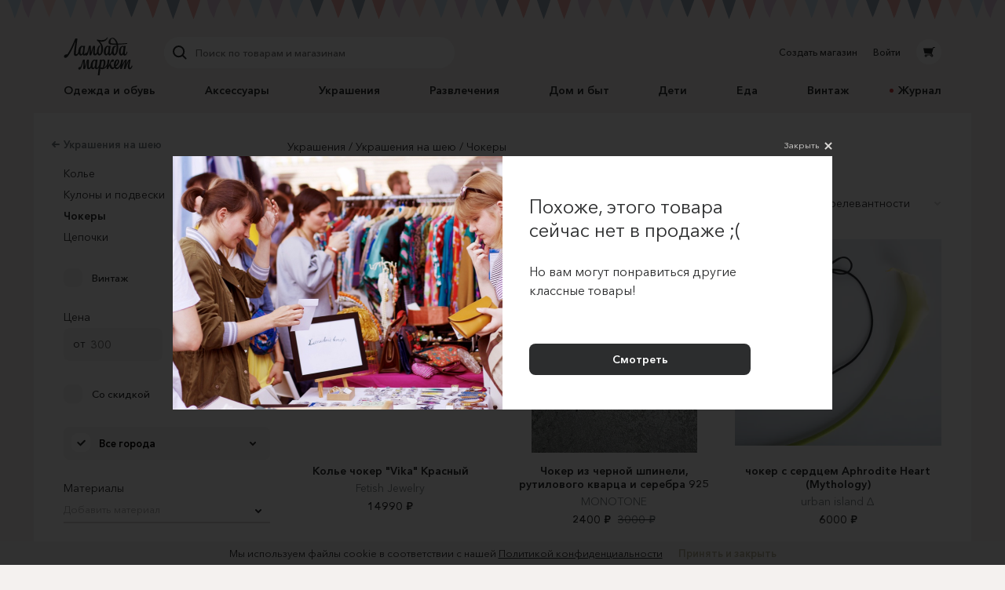

--- FILE ---
content_type: text/html; charset=utf-8
request_url: https://lmbd.ru/jewelry/ykrasheniya-na-sheu/chokery/?openPopup=product
body_size: 55137
content:
<!DOCTYPE html><html class="no-js" lang="ru" xmlns:og="http://ogp.me/ns#"><head><meta charset="utf-8"><meta http-equiv="X-UA-Compatible" content="IE=edge"><meta name="viewport" content="width=device-width, initial-scale=1.0, maximum-scale=1.0, user-scalable=no"><link rel="dns-prefetch" href="//cdn.lmbd.ru/"><!--<script type="text/javascript" src="https://cdn.jsdelivr.net/npm/@cdek-it/widget@3" charset="utf-8"></script>--><script type="text/javascript" charset="utf-8" src="https://cdn.jsdelivr.net/npm/@cdek-it/widget@3"></script><link rel="stylesheet" href="/_assets/main.dc1a4ff24c6a216b32e98feba0bc4419.css"><title >Оригинальные чокеры | купить чокеры ручной работы на Ламбада-маркете</title><meta name="description" content="Дизайнерские чокеры на онлайн-маркете Ламбада-маркет. Более 9000 дизайнеров уже продают свои товары на сайте!"><meta name="contact" content="info@lambadamarket.ru"><link rel="canonical" href="https://lmbd.ru/jewelry/ykrasheniya-na-sheu/chokery/"><link rel="apple-touch-icon-precomposed" href="/apple-touch-icon-precomposed.png"><link rel="apple-touch-icon" href="/apple-touch-icon.png"><link rel="apple-touch-icon" href="/apple-touch-icon-36x36.png" sizes="36x36"><link rel="apple-touch-icon" href="/apple-touch-icon-48x48.png" sizes="48x48"><link rel="apple-touch-icon" href="/apple-touch-icon-57x57.png" sizes="57x57"><link rel="apple-touch-icon" href="/apple-touch-icon-60x60.png" sizes="60x60"><link rel="apple-touch-icon" href="/apple-touch-icon-72x72.png" sizes="72x72"><link rel="apple-touch-icon" href="/apple-touch-icon-76x76.png" sizes="76x76"><link rel="apple-touch-icon" href="/apple-touch-icon-96x96.png" sizes="96x96"><link rel="apple-touch-icon" href="/apple-touch-icon-114x114.png" sizes="114x114"><link rel="apple-touch-icon" href="/apple-touch-icon-120x120.png" sizes="120x120"><link rel="apple-touch-icon" href="/apple-touch-icon-144x144.png" sizes="144x144"><link rel="apple-touch-icon" href="/apple-touch-icon-152x152.png" sizes="152x152"><link rel="apple-touch-icon" href="/apple-touch-icon-180x180.png" sizes="180x180"><link rel="apple-touch-icon" href="/apple-touch-icon-192x192.png" sizes="192x192"><link rel="apple-touch-icon" href="/apple-touch-icon-194x194.png" sizes="194x194"><meta name="msapplication-TileColor" content="#0099CC"><meta name="msapplication-TileImage" content="/mstile-144x144.png"><meta name="application-name" content="Ламбада-маркет"><meta name="msapplication-tooltip" content="Покупайте и продавайте особенные вещи каждый день — без перерывов, праздников и выходных"><meta name="msapplication-config" content="/ieconfig.xml"><link rel="image_src" href="https://lmbd.ru/__append-logo/?base=https%3A%2F%2Fcdn.lmbd.ru%2Fd7e07cc4-0fce-4cf7-b5b8-812cdb6b5a1d%2F-%2Fscale_crop%2F1200x630%2Fcenter%2F-%2Fprogressive%2Fyes%2F-%2Fformat%2Fjpeg%2F"><meta property="fb:app_id" content="1020237544716821"><meta property="og:site_name" content="Ламбада-маркет"><meta property="og:type" content="website"><meta property="og:url" content="https://lmbd.ru/jewelry/ykrasheniya-na-sheu/chokery/?openPopup=product"><meta property="og:title" content="Оригинальные чокеры | купить чокеры ручной работы на Ламбада-маркете"><meta property="og:description" content="Дизайнерские чокеры на онлайн-маркете Ламбада-маркет. Более 9000 дизайнеров уже продают свои товары на сайте!"><meta property="og:image" content="https://lmbd.ru/__append-logo/?base=https%3A%2F%2Fcdn.lmbd.ru%2Fd7e07cc4-0fce-4cf7-b5b8-812cdb6b5a1d%2F-%2Fscale_crop%2F1200x630%2Fcenter%2F-%2Fprogressive%2Fyes%2F-%2Fformat%2Fjpeg%2F"><meta property="og:image:width" content="1200"><meta property="og:image:height" content="630"><meta property="twitter:card" content="summary_large_image"><link rel="next" href="/jewelry/ykrasheniya-na-sheu/chokery/?page=2"><meta name="p:domain_verify" content="c97f882377d349eb90c6acd43923b5fe"><meta name="yandex-verification" content="6c36b9f81f4df961"><meta name="google-site-verification" content="tjIIfsP66hePSh5QIxM7kH6EksFdm43qqfGrH5hiVT4"><script async src="https://www.googletagmanager.com/gtag/js?id=G-Q3D5VTJHMS"></script><script>window.dataLayer = window.dataLayer || [];
function gtag(){dataLayer.push(arguments);}
gtag('js', new Date());
gtag('config', 'G-Q3D5VTJHMS');</script><script>!function(f,b,e,v,n,t,s)
{if(f.fbq)return;n=f.fbq=function(){n.callMethod?
n.callMethod.apply(n,arguments):n.queue.push(arguments)};
if(!f._fbq)f._fbq=n;n.push=n;n.loaded=!0;n.version='2.0';
n.queue=[];t=b.createElement(e);t.async=!0;
t.src=v;s=b.getElementsByTagName(e)[0];
s.parentNode.insertBefore(t,s)}(window,document,'script',
'https://connect.facebook.net/en_US/fbevents.js');
fbq('init', '752011598837286');
fbq('track', 'PageView');</script><noscript><img height="1" width="1" src="https://www.facebook.com/tr?id=752011598837286&amp;ev=PageView&amp;noscript=1"></noscript></head><body onbeforeunload=""><div id="content"><div class="_1aPwGCkvABplX1Q__FPPk-" data-reactroot="" data-reactid="1" data-react-checksum="726507856"><!-- react-empty: 2 --><div data-reactid="3"></div><div class="_1oaI4wCDrOhXcsRzCuIRgM" data-reactid="4"><div class="_1wa0qpkFmAE2uWOm8b33KV" data-reactid="5"></div><div class="_16rcL5Q84_5fdwyC667uKo" data-reactid="6"><header class="_3b_nLYH63o6XOFFRr69RXj" data-reactid="7"><div class="KclpKdxlPsLvpQOuGYye7" data-reactid="8"><nav class="_1m7IJDm-liwY9YvNl513kW" data-reactid="9"><div class="_2XfH62DFca0e_S5-dEq_6Q" data-reactid="10"><a href="/" class="mY6FCqO30rGBiuBPULV5j" data-reactid="11"><img alt="Ламбада-маркет" class="_1dQCJeSKDwFf99C8vVDD5D" src="/_assets/6e78bc3d5334f5ca699e657adf0aff76.svg" data-reactid="12"/></a><div class="XiI1GhuUfUZ3gocgFi2us" data-reactid="13"><div class="_2qRxUZxCaMv9V0AAI0S_hl" data-reactid="14"><div class="_19oZzoAowuONVcDNd6PQN9 _1msOF6mrjlcEtVdVNnsUJQ" data-reactid="15"><div class="_11jhMVRkK3BHqMdzFcrU5j" data-reactid="16"><button type="button" class="fNYc31H90urIHpyqVSshz _30r2xMyND1enaOBU9RXQfA" data-reactid="17"><svg width="24px" height="24px" viewBox="0 0 24 24" data-reactid="18"><g fill="none" fill-rule="evenodd" data-reactid="19"><path d="M15.974,15.974 L19.58,19.58" stroke="#2C2D2E" stroke-width="2" stroke-linecap="round" data-reactid="20"></path><circle stroke="#2C2D2E" stroke-width="2" cx="10.605" cy="10.605" r="6.60500002" data-reactid="21"></circle></g></svg></button></div><div class="_3HGDXwlrQIyJ4A1tGpDloo" data-reactid="22"><div class="_1upQU1LGurj-il6Ik1_BeY" data-reactid="23"><input type="text" placeholder="Поиск по товарам и магазинам" value="" maxlength="280" data-reactid="24"/></div></div></div></div><div class="_13r7SomVWHlGdct2_uWIt9" data-reactid="25"><div class="_19oZzoAowuONVcDNd6PQN9" data-reactid="26"><div class="_11jhMVRkK3BHqMdzFcrU5j" data-reactid="27"><button type="button" class="fNYc31H90urIHpyqVSshz _2eSflcHozm5RcK9V79_iKS _30r2xMyND1enaOBU9RXQfA" data-reactid="28"><svg width="24px" height="24px" viewBox="0 0 24 24" data-reactid="29"><g fill="none" fill-rule="evenodd" data-reactid="30"><path d="M15.974,15.974 L19.58,19.58" stroke="#2C2D2E" stroke-width="2" stroke-linecap="round" data-reactid="31"></path><circle stroke="#2C2D2E" stroke-width="2" cx="10.605" cy="10.605" r="6.60500002" data-reactid="32"></circle></g></svg></button></div><div class="_3HGDXwlrQIyJ4A1tGpDloo" data-reactid="33"><div class="_1upQU1LGurj-il6Ik1_BeY" data-reactid="34"><input type="text" placeholder="Поиск по товарам и магазинам" value="" maxlength="280" data-reactid="35"/></div></div></div></div><div class="_15BU9C6UNpT_Wn5m7kXoM0" data-reactid="36"><button type="button" class="fNYc31H90urIHpyqVSshz _2eSflcHozm5RcK9V79_iKS _30r2xMyND1enaOBU9RXQfA" data-reactid="37"><svg width="24px" height="24px" viewBox="0 0 24 24" data-reactid="38"><g fill="none" fill-rule="evenodd" data-reactid="39"><path d="M15.974,15.974 L19.58,19.58" stroke="#2C2D2E" stroke-width="2" stroke-linecap="round" data-reactid="40"></path><circle stroke="#2C2D2E" stroke-width="2" cx="10.605" cy="10.605" r="6.60500002" data-reactid="41"></circle></g></svg></button></div></div></div><div class="_30Xg7d7aEArZvrpYqo15kX" data-reactid="42"><div class="_2p8iJMlu-9US5yE9uOutFj _3heeyC1zF7BQBg0JGe_9x8" data-reactid="43"><a href="/shop/create/" class="" data-reactid="44">Создать магазин</a></div><div class="_2p8iJMlu-9US5yE9uOutFj" data-reactid="45"><a href="/accounts/login/" class="" data-reactid="46">Войти</a></div><div data-reactid="47"><a href="/cart/" class="_14zHzyR1ixuwNdyPwhAEqY _3uww656dDBYpKjrQ-j8_hc" data-reactid="48"><svg width="24px" height="24px" viewBox="0 0 24 24" class="_3-rC7mj4cpfeivHncef-hv" data-reactid="49"><path fill="#2C2D2E" fill-rule="evenodd" d="M6.5225192,14.0956773 L5,7.4319729 L16.8008652,7.4319729 L17.2368289,6 L19.5061873,6 C19.779,6 20,6.22100003 20,6.49364499 C20,6.76628995 19.779,6.98745766 19.5061873,6.98745766 L17.9694155,6.98745766 L15.7674637,14.2470908 L16.7472082,15.6012609 L17.0091217,15.9401388 C17.0554009,15.9922868 17.0979912,16.047956 17.1372279,16.105805 L17.1417553,16.1116738 L17.1412522,16.1116738 C17.3124518,16.3673832 17.4130588,16.6740669 17.4130588,17.0040578 C17.4130588,17.8909085 16.6913713,18.6124283 15.8045206,18.6124283 C14.9173346,18.6124283 14.1958147,17.8964419 14.1958147,17.0092558 C14.1958147,16.7892619 14.2404172,16.5667527 14.3205674,16.3938764 L9.73724806,16.3938764 C9.81756598,16.5667527 9.86183306,16.7890942 9.86183306,17.0092558 C9.86183306,17.8964419 9.14014554,18.6149435 8.25329488,18.6149435 C7.36644421,18.6149435 6.64458902,17.8927529 6.64458902,17.0059023 C6.64458902,16.1753915 7.27723934,15.4800295 8.08595191,15.4060834 L15.3809652,15.4060834 L14.9565713,14.8130051 L6.5225192,14.0956773 Z M8.25329488,16.3833127 C7.91072806,16.3833127 7.63238204,16.661994 7.63238204,17.0042255 C7.63238204,17.3467923 7.91072806,17.6254737 8.25329488,17.6254737 C8.59569402,17.6254737 8.87420772,17.3467923 8.87420772,17.0042255 C8.87420772,16.661994 8.59569402,16.3833127 8.25329488,16.3833127 Z M15.1832724,17.0042255 C15.1832724,17.3467923 15.4617861,17.6254737 15.8043529,17.6254737 C16.1467521,17.6254737 16.4252658,17.3467923 16.4252658,17.0042255 C16.4252658,16.661994 16.1467521,16.3833127 15.8043529,16.3833127 C15.4617861,16.3833127 15.1832724,16.661994 15.1832724,17.0042255 Z" data-reactid="50"></path></svg></a></div></div></nav><nav class="_7PCQ0DsNSyzV5PasJ1cmZ" data-reactid="51"><ul class="vqmF0LB-iaFkFfV28Pnow" data-reactid="52"><li data-reactid="53"><a style="color:;" href="/odezhda-i-obuv/" class="_2jm6IZb5HGJEE1AiokvnyB" data-reactid="54">Одежда и обувь</a></li><li data-reactid="55"><a style="color:;" href="/accessories/" class="_2jm6IZb5HGJEE1AiokvnyB" data-reactid="56">Аксессуары</a></li><li data-reactid="57"><a style="color:;" href="/jewelry/" class="_2jm6IZb5HGJEE1AiokvnyB" data-reactid="58">Украшения</a></li><li data-reactid="59"><a style="color:;" href="/razvlecheniya/" class="_2jm6IZb5HGJEE1AiokvnyB" data-reactid="60">Развлечения</a></li><li data-reactid="61"><a style="color:;" href="/house/" class="_2jm6IZb5HGJEE1AiokvnyB" data-reactid="62">Дом и быт</a></li><li data-reactid="63"><a style="color:;" href="/deti/" class="_2jm6IZb5HGJEE1AiokvnyB" data-reactid="64">Дети</a></li><li data-reactid="65"><a style="color:;" href="/eda/" class="_2jm6IZb5HGJEE1AiokvnyB" data-reactid="66">Еда</a></li><li data-reactid="67"><a href="/vintage/" class="_2jm6IZb5HGJEE1AiokvnyB" data-reactid="68">Винтаж</a></li><li data-reactid="69"><a class="_2jm6IZb5HGJEE1AiokvnyB" data-reactid="70"><span class="_3AGoMYoy1qOjZivi7XHzU9" data-reactid="71"><!-- react-text: 72 -->Журнал<!-- /react-text --></span></a></li></ul></nav></div><div class="_13Pg8D0E2y-Z7uU3E1_ijv" data-reactid="73"><div class="Gu-5UpI9JPKgVmi29sd8J" data-reactid="74"><!-- react-empty: 75 --><button type="button" class="dPu-BXVc_iYEOYKciLYxf _30r2xMyND1enaOBU9RXQfA" data-reactid="76"><span class="_3zOZauL9FaZB8ZxrmZuf9O" data-reactid="77"><span class="_3EK5ff24A2zS0wqvmLrjCu" data-reactid="78">Чокеры</span><svg width="24px" height="24px" viewBox="0 0 24 24" class="_1QlyMrg5YjsfhTEoqIiWad" data-reactid="79"><g data-reactid="80"><path d="M9 10l3.035 3.035L15.07 10" stroke-width="2" stroke="#DAD8D6" fill="none" fill-rule="evenodd" stroke-linecap="round" data-reactid="81"></path></g></svg></span></button></div></div></header><main class="RCYgPaFUWhl6N-mY636d" data-reactid="82"><div class="KclpKdxlPsLvpQOuGYye7" data-reactid="83"><div class="_1qBZpiIR2vljhaa2hSj2jB _3CTHTIuhxVDRwebdKgL2q4" data-reactid="84"><div class="_3mbVqriYwQWlUdWMXl7yI5" data-reactid="85"><div class="_ndN1tGsWW5P1g475uNAC" data-reactid="86"><div class="_29n2dpvlIDnvFeKLZyneIr" data-reactid="87"><div class="_3xLuS4prdL6pFYYA31n_A5 wJwsqWiK4yXWXsdkFTx7n _1NTSY3hAl2XSE73GA-zNqe _2_Ml0fp7MjlDJKYMHY0bBj _2A8raixmp2foK2fFgHNfIW" data-reactid="88"><div class="_1T0uR_KYOsAvuIOstQ2cQa" data-reactid="89"><!-- react-empty: 90 --><div class="_2ZQh1CxNwxGlqXX3JAvzzz" data-reactid="91"><div class="_2f0e4mmIq1W2_a91u6mWuC" data-reactid="92"><button type="button" class="WyWhDzkOJenQ8GEeF6V4u _2DZFN_iykS-n9sBLJoIzcP _30r2xMyND1enaOBU9RXQfA" data-reactid="93"><!-- react-text: 94 -->Украшения → Украшения на шею → Чокеры<!-- /react-text --></button></div><div class="_2f0e4mmIq1W2_a91u6mWuC" data-reactid="95"><button type="button" class="WyWhDzkOJenQ8GEeF6V4u _2DZFN_iykS-n9sBLJoIzcP _30r2xMyND1enaOBU9RXQfA" data-reactid="96"><!-- react-text: 97 -->Фильтр<!-- /react-text --></button></div></div><div class="_1EhcfL2TIgSqULFz0cEmzw" data-reactid="98"><div data-reactid="99"><div class="_3SuJGvvzeW1Y_yvI6HmSRP" data-reactid="100"><a href="/jewelry/ykrasheniya-na-sheu/" class="_2WexOfbRourcBWNmVcYQh2" data-reactid="101"><svg width="24px" height="24px" viewBox="0 0 24 24" class="_3VygrdH36VKmSvyG3Jb9DT" data-reactid="102"><g stroke="#798185" stroke-width="2" fill="none" fill-rule="evenodd" stroke-linecap="round" data-reactid="103"><path d="M16,12 L9.5,12 M11,15 L8,12 L11,9" data-reactid="104"></path></g></svg><span data-reactid="105"><!-- react-text: 106 -->Украшения на шею<!-- /react-text --><!-- react-text: 107 --> <!-- /react-text --></span></a></div><ul data-reactid="108"><li data-reactid="109"><a style="color:;" href="/jewelry/ykrasheniya-na-sheu/kole/" class="_1CHydafd-93W0vy1Hv5xYs" data-reactid="110"><!-- react-text: 111 -->Колье<!-- /react-text --><!-- react-text: 112 --> <!-- /react-text --></a></li><li data-reactid="113"><a style="color:;" href="/jewelry/ykrasheniya-na-sheu/kylony-i-tsepochki/" class="_1CHydafd-93W0vy1Hv5xYs" data-reactid="114"><!-- react-text: 115 -->Кулоны и подвески<!-- /react-text --><!-- react-text: 116 --> <!-- /react-text --></a></li><li data-reactid="117"><a style="color:;" href="/jewelry/ykrasheniya-na-sheu/chokery/" class="_1CHydafd-93W0vy1Hv5xYs _1_fpWcKP-A3Waij9OXRveJ" data-reactid="118"><!-- react-text: 119 -->Чокеры<!-- /react-text --><!-- react-text: 120 --> <!-- /react-text --></a></li><li data-reactid="121"><a style="color:;" href="/jewelry/ykrasheniya-na-sheu/cepochki/" class="_1CHydafd-93W0vy1Hv5xYs" data-reactid="122"><!-- react-text: 123 -->Цепочки<!-- /react-text --><!-- react-text: 124 --> <!-- /react-text --></a></li></ul></div></div><div class="_3wwxCdLr3MQHqVqsFopFmt" data-reactid="125"><div data-reactid="126"><div class="_3rOPHSMJnRNoxUTGnsCkoO" data-reactid="127"><div class="_3mn6fmzHZWv1T8WohxCm6W" data-reactid="128"><label class="_2K4AJhrFq4ZW30gbCCP6ek _2UZyu5JCIpX0bJl6oyZwOB" data-reactid="129"><span class="_2tOE0zln-4JGmnO-oqaBbd" data-reactid="130"><span class="Pw_12he4bBM3uyZefGOkB _3zQOLVUGsKJd8XZOFxNsu6" data-reactid="131"><input type="checkbox" class="_1YD2sO6bmbFqM_BM8-Uw7d" data-reactid="132"/><span class="_3piQSTBujLu8EzIYCE5_Rz" data-reactid="133"></span></span></span><span class="_1GFL4JSKE1mK4no9Tu15pP" data-reactid="134">Винтаж</span></label></div><div data-reactid="135"><div class="JVhoiUykJyGn88cUHk3XD" data-reactid="136">Цена</div><div class="_1NVYCChXBavMYWTaXToCIU" data-reactid="137"><span class="_2_0HJRHQ53P2-fdu8dNA0c" data-reactid="138"><span class="_3QDOFiNX9l8_n98uQ8AmeO" data-reactid="139"><span class="_23Imaks4FDncPbN0SkFmzj" data-reactid="140">от</span><span class="_12TTRcNxiOPrpxoLgSaazv" data-reactid="141"><input type="tel" value="" placeholder="300" class="_2GEHsSgd4-HBaIkvg2O4vl" data-reactid="142"/></span></span></span><span class="_2_0HJRHQ53P2-fdu8dNA0c" data-reactid="143"><span class="_3QDOFiNX9l8_n98uQ8AmeO" data-reactid="144"><span class="_23Imaks4FDncPbN0SkFmzj" data-reactid="145">до</span><span class="_12TTRcNxiOPrpxoLgSaazv" data-reactid="146"><input type="tel" value="" placeholder="30900" class="_2GEHsSgd4-HBaIkvg2O4vl" data-reactid="147"/></span></span></span></div></div><div class="N2z-WX1mQpW3qRSUevy1R" data-reactid="148"><label class="_2K4AJhrFq4ZW30gbCCP6ek _2UZyu5JCIpX0bJl6oyZwOB" data-reactid="149"><span class="_2tOE0zln-4JGmnO-oqaBbd" data-reactid="150"><span class="Pw_12he4bBM3uyZefGOkB _3zQOLVUGsKJd8XZOFxNsu6" data-reactid="151"><input type="checkbox" class="_1YD2sO6bmbFqM_BM8-Uw7d" data-reactid="152"/><span class="_3piQSTBujLu8EzIYCE5_Rz" data-reactid="153"></span></span></span><span class="_1GFL4JSKE1mK4no9Tu15pP" data-reactid="154">Со скидкой</span></label></div><div class="_1DVKG1up14PFgds35dEdj8" data-reactid="155"><div class="_8_f3XqIiBvY6bjM9oBRcW" data-reactid="156"><div class="_2C8F-NZQpsG4SiUGiJPcIY" data-reactid="157"><div class="zr3U7ECZc8kBLdtji88f3" data-reactid="158"><div class="_10y4qoeBPn_fCi8hH74MZB" data-reactid="159"><button type="button" class="_2ZTeqMaBLAEjy9EwQCkBgE _30r2xMyND1enaOBU9RXQfA" data-reactid="160"><!-- react-text: 161 -->Все города<!-- /react-text --><svg width="24px" height="24px" viewBox="0 0 24 24" class="_3Eilc48ouUfCo4yJqIC_u" data-reactid="162"><g data-reactid="163"><path d="M9 10l3.035 3.035L15.07 10" stroke-width="2" stroke="#2C2D2E" fill="none" fill-rule="evenodd" stroke-linecap="round" data-reactid="164"></path></g></svg></button><label class="cilvHNPrv2pqa3q5PehO4" data-reactid="165"><span class="Pw_12he4bBM3uyZefGOkB _3zQOLVUGsKJd8XZOFxNsu6 L_JEmjEK-zjMwvvnCOJv" data-reactid="166"><input type="checkbox" checked="" class="_1YD2sO6bmbFqM_BM8-Uw7d" data-reactid="167"/><span class="_3piQSTBujLu8EzIYCE5_Rz" data-reactid="168"></span></span></label></div></div></div></div></div><div class="E5y-ttL72wTgJiy5cYXmM" data-reactid="169"><div class="JVhoiUykJyGn88cUHk3XD" data-reactid="170">Материалы</div><div class="TNqn0jJU5MyvA-QsMXORh" data-reactid="171"><label class="_205D5X0-vBMQI6k3EkW_YW" data-reactid="172"><!-- react-text: 173 --><!-- /react-text --></label><ul class="_1qlncM1rvzF84g46sZV-FV" data-reactid="174"><li class="_2imfteQZ0MJKJqnGFcbW6Y" data-reactid="175"><div class="UivXr_lAWmGEHuz5UBi70 _2bFusl0DXnqSQCFtoEL9jV P8pupX-PoOU-SD6tUfz-v" data-reactid="176"><label class="_2KPIhpDCk6A4vcYL-SaFVN" data-reactid="177"><span class="_3-hP_a9XSJ-2mIGan-7i8N" data-reactid="178"><div class="Select Select--single is-clearable is-searchable" data-reactid="179"><div class="Select-control" data-reactid="180"><span class="Select-multi-value-wrapper" id="react-select-5812--value" data-reactid="181"><div class="Select-placeholder" data-reactid="182">Добавить материал</div><div class="Select-input" style="display:inline-block;" data-reactid="183"><input autocomplete="off" role="combobox" aria-expanded="false" aria-owns="" aria-haspopup="false" aria-activedescendant="react-select-5812--value" value="" style="box-sizing:content-box;width:5px;" data-reactid="184"/><div style="position:absolute;top:0;left:0;visibility:hidden;height:0;overflow:scroll;white-space:pre;" data-reactid="185"></div></div></span><span class="Select-arrow-zone" data-reactid="186"><span class="Select-arrow" data-reactid="187"></span></span></div></div><div class="_15QVKT86R2m96ebbC-O7PO" data-reactid="188"><svg width="9px" height="7px" viewBox="-1 -2 9 7" data-reactid="189"><polyline fill="none" stroke="#2C2D2E" stroke-width="2" stroke-linecap="round" points="0 -1.42108547e-14 3.03500009 3.03500009 6.07000017 -1.42108547e-14" data-reactid="190"></polyline></svg></div></span><span class="GjCP79WNqRSnD23ZGlHyl" data-reactid="191"></span></label></div></li></ul></div></div></div></div></div></div></div><div class="_3xLuS4prdL6pFYYA31n_A5 jTkVB7zu6LBDPLMqzYXhz _4LGgjyhdzGZ7quZmfRtho _2_Ml0fp7MjlDJKYMHY0bBj _2A8raixmp2foK2fFgHNfIW" data-reactid="192"><div class="_1piwcpt_kvM6sbzHZFb9fr" data-reactid="193"><span class="_1Zlk6dU1Hh9N7cO9BEp1WS" data-reactid="194"><span class="Ul3TF9L3H8hb5mq8v5cCA" data-reactid="195"><a href="/jewelry/" class="_1IkkIpVzPnQT4F1kY72CCb" data-reactid="196">Украшения</a></span><span class="Ul3TF9L3H8hb5mq8v5cCA" data-reactid="197"><a href="/jewelry/ykrasheniya-na-sheu/" class="_1IkkIpVzPnQT4F1kY72CCb" data-reactid="198">Украшения на шею</a></span><span class="Ul3TF9L3H8hb5mq8v5cCA" data-reactid="199"><a href="/jewelry/ykrasheniya-na-sheu/chokery/" class="_1IkkIpVzPnQT4F1kY72CCb" data-reactid="200">Чокеры</a></span></span></div><h1 class="_3K43_EJUSMXdLXSVeI_9z4" data-reactid="201">Дизайнерские чокеры</h1><div data-reactid="202"><div class="_3ssNjeZqy3FmGvWRdL1kVX" data-reactid="203"><div data-reactid="204">1330 товаров</div><div data-reactid="205"><select class="_15DSjr4w2feTbJDbtjMTBd" data-reactid="206"><option selected="" value="RELEVANT" data-reactid="207">По релевантности</option><option value="PRICE_ASC" data-reactid="208">Цена по возрастанию</option><option value="PRICE_DESC" data-reactid="209">Цена по убыванию</option><option value="NEWEST" data-reactid="210">По новизне</option></select></div></div><div class="_29n2dpvlIDnvFeKLZyneIr" data-reactid="211"><div class="_3O8PvEgVF5a0JwkBZnpty2 _3xLuS4prdL6pFYYA31n_A5 wJwsqWiK4yXWXsdkFTx7n _1NTSY3hAl2XSE73GA-zNqe hWVMtOs6L-9QAeGzPq8WT _3gAEynrqjrJn0UpF99RUuS" data-reactid="212"><article class="_3QbEwc__EiUxxtZTQzJTtK" data-reactid="213"><a href="/duudaryi/187-kole-choker-vika-krasnyi/" class="" data-reactid="214"><div class="_2pkGmj2S0vEEb8aDDFPihr" data-reactid="215"><div class="_18V8nOX_uzf5CZMq0A1R44" data-reactid="216"><img alt="Колье чокер &quot;Vika&quot; Красный" class="_3s5wCUZ4L3JY9nzED4D6VG" data-blink-ops="preview: 526x560" data-blink-src="https://cdn.lmbd.ru/0ee7b09e-bf61-426b-8cdf-09d0151ea586/" data-reactid="217"/></div></div><h2 class="_3H3CWFyp7VVowHMirf6Slj" data-reactid="218">Колье чокер &quot;Vika&quot; Красный</h2></a><a href="/duudaryi/" class="_2JNZvb2sSZwo9MlK2WBSQL" data-reactid="219">Fetish Jewelry</a><div class="qBrSyok1upozdaj5rpr3r" data-reactid="220"><span class="dpY8wFTrbNM34l3VWtiKU" data-reactid="221">14990 ₽</span></div></article></div><div class="_3O8PvEgVF5a0JwkBZnpty2 _3xLuS4prdL6pFYYA31n_A5 wJwsqWiK4yXWXsdkFTx7n _1NTSY3hAl2XSE73GA-zNqe hWVMtOs6L-9QAeGzPq8WT _3gAEynrqjrJn0UpF99RUuS" data-reactid="222"><article class="_3QbEwc__EiUxxtZTQzJTtK" data-reactid="223"><a href="/monotone/181-choker-iz-chernoi-shpineli-rytilovogo-kvartsa-i/" class="" data-reactid="224"><div class="_2pkGmj2S0vEEb8aDDFPihr" data-reactid="225"><div class="_18V8nOX_uzf5CZMq0A1R44" data-reactid="226"><img alt="Чокер из черной шпинели, рутилового кварца и серебра 925" class="_3s5wCUZ4L3JY9nzED4D6VG" data-blink-ops="preview: 526x560" data-blink-src="https://cdn.lmbd.ru/8e1df246-e2d2-4f66-9b2c-1129e16f9375/" data-reactid="227"/></div></div><h2 class="_3H3CWFyp7VVowHMirf6Slj" data-reactid="228">Чокер из черной шпинели, рутилового кварца и серебра 925</h2></a><a href="/monotone/" class="_2JNZvb2sSZwo9MlK2WBSQL" data-reactid="229">MONOTONE</a><div class="qBrSyok1upozdaj5rpr3r" data-reactid="230"><span class="dpY8wFTrbNM34l3VWtiKU" data-reactid="231">2400 ₽</span><span class="dpY8wFTrbNM34l3VWtiKU _8wd9j8ZdovYwY3B6FtdfQ" data-reactid="232">3000 ₽</span></div></article></div><div class="_3O8PvEgVF5a0JwkBZnpty2 _3xLuS4prdL6pFYYA31n_A5 wJwsqWiK4yXWXsdkFTx7n _1NTSY3hAl2XSE73GA-zNqe hWVMtOs6L-9QAeGzPq8WT _3gAEynrqjrJn0UpF99RUuS" data-reactid="233"><article class="_3QbEwc__EiUxxtZTQzJTtK" data-reactid="234"><a href="/urban-island/269-choker-s-serdtsem-aphrodite-heart-mythology/" class="" data-reactid="235"><div class="_2pkGmj2S0vEEb8aDDFPihr" data-reactid="236"><div class="_18V8nOX_uzf5CZMq0A1R44" data-reactid="237"><img alt="чокер с сердцем Aphrodite Heart (Mythology)" class="_3s5wCUZ4L3JY9nzED4D6VG" data-blink-ops="preview: 526x560" data-blink-src="https://cdn.lmbd.ru/dc6e3aa9-ddd7-4b68-9d67-7b9cfee20210/" data-reactid="238"/></div></div><h2 class="_3H3CWFyp7VVowHMirf6Slj" data-reactid="239">чокер с сердцем Aphrodite Heart (Mythology)</h2></a><a href="/urban-island/" class="_2JNZvb2sSZwo9MlK2WBSQL" data-reactid="240">urban island ∆</a><div class="qBrSyok1upozdaj5rpr3r" data-reactid="241"><span class="dpY8wFTrbNM34l3VWtiKU" data-reactid="242">6000 ₽</span></div></article></div><div class="_3O8PvEgVF5a0JwkBZnpty2 _3xLuS4prdL6pFYYA31n_A5 wJwsqWiK4yXWXsdkFTx7n _1NTSY3hAl2XSE73GA-zNqe hWVMtOs6L-9QAeGzPq8WT _3gAEynrqjrJn0UpF99RUuS" data-reactid="243"><article class="_3QbEwc__EiUxxtZTQzJTtK" data-reactid="244"><a href="/clover_things/100-choker-s-zolotym-krygom-na-myagkoi-lente/" class="" data-reactid="245"><div class="_2pkGmj2S0vEEb8aDDFPihr" data-reactid="246"><div class="_18V8nOX_uzf5CZMq0A1R44" data-reactid="247"><img alt="Чокер с золотым кругом на мягкой ленте" class="_3s5wCUZ4L3JY9nzED4D6VG" data-blink-ops="preview: 526x560" data-blink-src="https://cdn.lmbd.ru/7f404b72-249b-429b-af83-f05f4bf5ec2c/" data-reactid="248"/></div></div><h2 class="_3H3CWFyp7VVowHMirf6Slj" data-reactid="249">Чокер с золотым кругом на мягкой ленте</h2></a><a href="/clover_things/" class="_2JNZvb2sSZwo9MlK2WBSQL" data-reactid="250">CLOVER.THINGS</a><div class="qBrSyok1upozdaj5rpr3r" data-reactid="251"><span class="dpY8wFTrbNM34l3VWtiKU" data-reactid="252">2800 ₽</span></div></article></div><div class="_3O8PvEgVF5a0JwkBZnpty2 _3xLuS4prdL6pFYYA31n_A5 wJwsqWiK4yXWXsdkFTx7n _1NTSY3hAl2XSE73GA-zNqe hWVMtOs6L-9QAeGzPq8WT _3gAEynrqjrJn0UpF99RUuS" data-reactid="253"><article class="_3QbEwc__EiUxxtZTQzJTtK" data-reactid="254"><a href="/linii-lyusi-lyusich/150-zvonkie-choker-keramika/" class="" data-reactid="255"><div class="_2pkGmj2S0vEEb8aDDFPihr" data-reactid="256"><div class="_18V8nOX_uzf5CZMq0A1R44" data-reactid="257"><img alt="&quot;Звонкие.&quot; чокер. Керамика." class="_3s5wCUZ4L3JY9nzED4D6VG" data-blink-ops="preview: 526x560" data-blink-src="https://cdn.lmbd.ru/48f58f28-5435-40fb-96c1-4e1b9d5c2a09/" data-reactid="258"/></div></div><h2 class="_3H3CWFyp7VVowHMirf6Slj" data-reactid="259">&quot;Звонкие.&quot; чокер. Керамика.</h2></a><a href="/linii-lyusi-lyusich/" class="_2JNZvb2sSZwo9MlK2WBSQL" data-reactid="260">Линии Люси Люсич</a><div class="qBrSyok1upozdaj5rpr3r" data-reactid="261"><span class="dpY8wFTrbNM34l3VWtiKU" data-reactid="262">2200 ₽</span></div></article></div><div class="_3O8PvEgVF5a0JwkBZnpty2 _3xLuS4prdL6pFYYA31n_A5 wJwsqWiK4yXWXsdkFTx7n _1NTSY3hAl2XSE73GA-zNqe hWVMtOs6L-9QAeGzPq8WT _3gAEynrqjrJn0UpF99RUuS" data-reactid="263"><article class="_3QbEwc__EiUxxtZTQzJTtK" data-reactid="264"><a href="/honey-hany-jewelry/373-serebryanyi-choker-di-iz-rozovogo-zhemchyga-i-ili/" class="" data-reactid="265"><div class="_2pkGmj2S0vEEb8aDDFPihr" data-reactid="266"><div class="_18V8nOX_uzf5CZMq0A1R44" data-reactid="267"><img alt="Серебряный чокер Di из розового жемчуга и лабрадорита или оникса" class="_3s5wCUZ4L3JY9nzED4D6VG" data-blink-ops="preview: 526x560" data-blink-src="https://cdn.lmbd.ru/5cdf1ada-1308-427c-9bad-908e6919888e/" data-reactid="268"/></div></div><h2 class="_3H3CWFyp7VVowHMirf6Slj" data-reactid="269">Серебряный чокер Di из розового жемчуга и лабрадорита или оникса</h2></a><a href="/honey-hany-jewelry/" class="_2JNZvb2sSZwo9MlK2WBSQL" data-reactid="270">Honey Hany Jewelry</a><div class="qBrSyok1upozdaj5rpr3r" data-reactid="271"><span class="dpY8wFTrbNM34l3VWtiKU" data-reactid="272">8700 ₽</span></div></article></div><div class="_3O8PvEgVF5a0JwkBZnpty2 _3xLuS4prdL6pFYYA31n_A5 wJwsqWiK4yXWXsdkFTx7n _1NTSY3hAl2XSE73GA-zNqe hWVMtOs6L-9QAeGzPq8WT _3gAEynrqjrJn0UpF99RUuS" data-reactid="273"><article class="_3QbEwc__EiUxxtZTQzJTtK" data-reactid="274"><a href="/silklovers/122-choker-v-forme-rozy-iz-natyralnogo-shelka-belyi/" class="" data-reactid="275"><div class="_2pkGmj2S0vEEb8aDDFPihr" data-reactid="276"><div class="_18V8nOX_uzf5CZMq0A1R44" data-reactid="277"><img alt="Чокер в форме розы из натурального шелка белый" class="_3s5wCUZ4L3JY9nzED4D6VG" data-blink-ops="preview: 526x560" data-blink-src="https://cdn.lmbd.ru/02a86a6a-9acd-47d6-8754-0000532f6245/" data-reactid="278"/></div></div><h2 class="_3H3CWFyp7VVowHMirf6Slj" data-reactid="279">Чокер в форме розы из натурального шелка белый</h2></a><a href="/silklovers/" class="_2JNZvb2sSZwo9MlK2WBSQL" data-reactid="280">silk lovers</a><div class="qBrSyok1upozdaj5rpr3r" data-reactid="281"><span class="dpY8wFTrbNM34l3VWtiKU" data-reactid="282">1250 ₽</span><span class="dpY8wFTrbNM34l3VWtiKU _8wd9j8ZdovYwY3B6FtdfQ" data-reactid="283">2500 ₽</span></div></article></div><div class="_3O8PvEgVF5a0JwkBZnpty2 _3xLuS4prdL6pFYYA31n_A5 wJwsqWiK4yXWXsdkFTx7n _1NTSY3hAl2XSE73GA-zNqe hWVMtOs6L-9QAeGzPq8WT _3gAEynrqjrJn0UpF99RUuS" data-reactid="284"><article class="_3QbEwc__EiUxxtZTQzJTtK" data-reactid="285"><a href="/mythos/157-choker-ozherele-s-monetkami/" class="" data-reactid="286"><div class="_2pkGmj2S0vEEb8aDDFPihr" data-reactid="287"><div class="_18V8nOX_uzf5CZMq0A1R44" data-reactid="288"><img alt="чокер-ожерелье с монетками" class="_3s5wCUZ4L3JY9nzED4D6VG" data-blink-ops="preview: 526x560" data-blink-src="https://cdn.lmbd.ru/d4138ef3-93f7-4020-ac13-da37a1e35ba8/" data-reactid="289"/></div></div><h2 class="_3H3CWFyp7VVowHMirf6Slj" data-reactid="290">чокер-ожерелье с монетками</h2></a><a href="/mythos/" class="_2JNZvb2sSZwo9MlK2WBSQL" data-reactid="291">MYTHOS</a><div class="qBrSyok1upozdaj5rpr3r" data-reactid="292"><span class="dpY8wFTrbNM34l3VWtiKU" data-reactid="293">14500 ₽</span></div></article></div><div class="_3O8PvEgVF5a0JwkBZnpty2 _3xLuS4prdL6pFYYA31n_A5 wJwsqWiK4yXWXsdkFTx7n _1NTSY3hAl2XSE73GA-zNqe hWVMtOs6L-9QAeGzPq8WT _3gAEynrqjrJn0UpF99RUuS" data-reactid="294"><article class="_3QbEwc__EiUxxtZTQzJTtK" data-reactid="295"><a href="/darinaviktorova/62-choker-golybye-pyzyri/" class="" data-reactid="296"><div class="_2pkGmj2S0vEEb8aDDFPihr" data-reactid="297"><div class="_18V8nOX_uzf5CZMq0A1R44" data-reactid="298"><img alt="Чокер «Голубые пузыри»" class="_3s5wCUZ4L3JY9nzED4D6VG" data-blink-ops="preview: 526x560" data-blink-src="https://cdn.lmbd.ru/0c7b9206-d2c4-4c0d-a49d-053fe3bcc062/" data-reactid="299"/></div></div><h2 class="_3H3CWFyp7VVowHMirf6Slj" data-reactid="300">Чокер «Голубые пузыри»</h2></a><a href="/darinaviktorova/" class="_2JNZvb2sSZwo9MlK2WBSQL" data-reactid="301">Darina Viktorova</a><div class="qBrSyok1upozdaj5rpr3r" data-reactid="302"><span class="dpY8wFTrbNM34l3VWtiKU" data-reactid="303">9000 ₽</span></div></article></div><div class="_3O8PvEgVF5a0JwkBZnpty2 _3xLuS4prdL6pFYYA31n_A5 wJwsqWiK4yXWXsdkFTx7n _1NTSY3hAl2XSE73GA-zNqe hWVMtOs6L-9QAeGzPq8WT _3gAEynrqjrJn0UpF99RUuS" data-reactid="304"><article class="_3QbEwc__EiUxxtZTQzJTtK" data-reactid="305"><a href="/curry-moon/278-choker-metallicheskoe-kole-obrych/" class="" data-reactid="306"><div class="_2pkGmj2S0vEEb8aDDFPihr" data-reactid="307"><div class="_18V8nOX_uzf5CZMq0A1R44" data-reactid="308"><img alt="Чокер: металлическое колье-обруч" class="_3s5wCUZ4L3JY9nzED4D6VG" data-blink-ops="preview: 526x560" data-blink-src="https://cdn.lmbd.ru/460a777f-6c1e-4501-8880-fc760dfc0c09/" data-reactid="309"/></div></div><h2 class="_3H3CWFyp7VVowHMirf6Slj" data-reactid="310">Чокер: металлическое колье-обруч</h2></a><a href="/curry-moon/" class="_2JNZvb2sSZwo9MlK2WBSQL" data-reactid="311">Curry Moon</a><div class="qBrSyok1upozdaj5rpr3r" data-reactid="312"><span class="dpY8wFTrbNM34l3VWtiKU" data-reactid="313">3000 ₽</span><span class="dpY8wFTrbNM34l3VWtiKU _8wd9j8ZdovYwY3B6FtdfQ" data-reactid="314">3300 ₽</span></div></article></div><div class="_3O8PvEgVF5a0JwkBZnpty2 _3xLuS4prdL6pFYYA31n_A5 wJwsqWiK4yXWXsdkFTx7n _1NTSY3hAl2XSE73GA-zNqe hWVMtOs6L-9QAeGzPq8WT _3gAEynrqjrJn0UpF99RUuS" data-reactid="315"><article class="_3QbEwc__EiUxxtZTQzJTtK" data-reactid="316"><a href="/hottyitem/72-choker-iz-barochnogo-zhemchyga/" class="" data-reactid="317"><div class="_2pkGmj2S0vEEb8aDDFPihr" data-reactid="318"><div class="_18V8nOX_uzf5CZMq0A1R44" data-reactid="319"><img alt="Чокер из барочного жемчуга" class="_3s5wCUZ4L3JY9nzED4D6VG" data-blink-ops="preview: 526x560" data-blink-src="https://cdn.lmbd.ru/ecb2f627-81a2-4c5b-83fa-cae124ced3ca/" data-reactid="320"/></div></div><h2 class="_3H3CWFyp7VVowHMirf6Slj" data-reactid="321">Чокер из барочного жемчуга</h2></a><a href="/hottyitem/" class="_2JNZvb2sSZwo9MlK2WBSQL" data-reactid="322">HOTTYITEM</a><div class="qBrSyok1upozdaj5rpr3r" data-reactid="323"><span class="dpY8wFTrbNM34l3VWtiKU" data-reactid="324">8000 ₽</span></div></article></div><div class="_3O8PvEgVF5a0JwkBZnpty2 _3xLuS4prdL6pFYYA31n_A5 wJwsqWiK4yXWXsdkFTx7n _1NTSY3hAl2XSE73GA-zNqe hWVMtOs6L-9QAeGzPq8WT _3gAEynrqjrJn0UpF99RUuS" data-reactid="325"><article class="_3QbEwc__EiUxxtZTQzJTtK" data-reactid="326"><a href="/mother_of_space/32-choker-iz-gematita-s-podveskoi-serdtse/" class="" data-reactid="327"><div class="_2pkGmj2S0vEEb8aDDFPihr" data-reactid="328"><div class="_18V8nOX_uzf5CZMq0A1R44" data-reactid="329"><img alt="Чокер из гематита с подвеской «Сердце»" class="_3s5wCUZ4L3JY9nzED4D6VG" data-blink-ops="preview: 526x560" data-blink-src="https://cdn.lmbd.ru/65de9f64-78e3-4b8e-ad79-f873c16ccda8/" data-reactid="330"/></div></div><h2 class="_3H3CWFyp7VVowHMirf6Slj" data-reactid="331">Чокер из гематита с подвеской «Сердце»</h2></a><a href="/mother_of_space/" class="_2JNZvb2sSZwo9MlK2WBSQL" data-reactid="332">Mother of space</a><div class="qBrSyok1upozdaj5rpr3r" data-reactid="333"><span class="dpY8wFTrbNM34l3VWtiKU" data-reactid="334">2500 ₽</span></div></article></div><div class="_3O8PvEgVF5a0JwkBZnpty2 _3xLuS4prdL6pFYYA31n_A5 wJwsqWiK4yXWXsdkFTx7n _1NTSY3hAl2XSE73GA-zNqe hWVMtOs6L-9QAeGzPq8WT _3gAEynrqjrJn0UpF99RUuS" data-reactid="335"><article class="_3QbEwc__EiUxxtZTQzJTtK" data-reactid="336"><a href="/annnaborisova/6-choker-belyi-zhemchyg/" class="" data-reactid="337"><div class="_2pkGmj2S0vEEb8aDDFPihr" data-reactid="338"><div class="_18V8nOX_uzf5CZMq0A1R44" data-reactid="339"><img alt="чокер белый жемчуг" class="_3s5wCUZ4L3JY9nzED4D6VG" data-blink-ops="preview: 526x560" data-blink-src="https://cdn.lmbd.ru/961d750d-ad8f-4798-8f0d-951684369000/" data-reactid="340"/></div></div><h2 class="_3H3CWFyp7VVowHMirf6Slj" data-reactid="341">чокер белый жемчуг</h2></a><a href="/annnaborisova/" class="_2JNZvb2sSZwo9MlK2WBSQL" data-reactid="342">LOTUS SILVER STORE</a><div class="qBrSyok1upozdaj5rpr3r" data-reactid="343"><span class="dpY8wFTrbNM34l3VWtiKU" data-reactid="344">4800 ₽</span></div></article></div><div class="_3O8PvEgVF5a0JwkBZnpty2 _3xLuS4prdL6pFYYA31n_A5 wJwsqWiK4yXWXsdkFTx7n _1NTSY3hAl2XSE73GA-zNqe hWVMtOs6L-9QAeGzPq8WT _3gAEynrqjrJn0UpF99RUuS" data-reactid="345"><article class="_3QbEwc__EiUxxtZTQzJTtK" data-reactid="346"><a href="/plexidoll/19-kole-iz-prozrachnogo-orgstekla-s-bysinami-iz/" class="" data-reactid="347"><div class="_2pkGmj2S0vEEb8aDDFPihr" data-reactid="348"><div class="_18V8nOX_uzf5CZMq0A1R44" data-reactid="349"><img alt="Колье из прозрачного оргстекла с бусинами из натуральных камней" class="_3s5wCUZ4L3JY9nzED4D6VG" data-blink-ops="preview: 526x560" data-blink-src="https://cdn.lmbd.ru/d5a1c408-4cab-43b0-9d24-4203e8127f10/" data-reactid="350"/></div></div><h2 class="_3H3CWFyp7VVowHMirf6Slj" data-reactid="351">Колье из прозрачного оргстекла с бусинами из натуральных камней</h2></a><a href="/plexidoll/" class="_2JNZvb2sSZwo9MlK2WBSQL" data-reactid="352">Plexidoll</a><div class="qBrSyok1upozdaj5rpr3r" data-reactid="353"><span class="dpY8wFTrbNM34l3VWtiKU" data-reactid="354">1000 ₽</span></div></article></div><div class="_3O8PvEgVF5a0JwkBZnpty2 _3xLuS4prdL6pFYYA31n_A5 wJwsqWiK4yXWXsdkFTx7n _1NTSY3hAl2XSE73GA-zNqe hWVMtOs6L-9QAeGzPq8WT _3gAEynrqjrJn0UpF99RUuS" data-reactid="355"><article class="_3QbEwc__EiUxxtZTQzJTtK" data-reactid="356"><a href="/neya/8-choker-iz-pirita/" class="" data-reactid="357"><div class="_2pkGmj2S0vEEb8aDDFPihr" data-reactid="358"><div class="_18V8nOX_uzf5CZMq0A1R44" data-reactid="359"><img alt="Чокер из пирита" class="_3s5wCUZ4L3JY9nzED4D6VG" data-blink-ops="preview: 526x560" data-blink-src="https://cdn.lmbd.ru/1d3110ec-078c-48f6-ac4e-3e2fd9a0a3ab/" data-reactid="360"/></div></div><h2 class="_3H3CWFyp7VVowHMirf6Slj" data-reactid="361">Чокер из пирита</h2></a><a href="/neya/" class="_2JNZvb2sSZwo9MlK2WBSQL" data-reactid="362">NEYAME</a><div class="qBrSyok1upozdaj5rpr3r" data-reactid="363"><span class="dpY8wFTrbNM34l3VWtiKU" data-reactid="364">2700 ₽</span><span class="dpY8wFTrbNM34l3VWtiKU _8wd9j8ZdovYwY3B6FtdfQ" data-reactid="365">2900 ₽</span></div></article></div><div class="_3O8PvEgVF5a0JwkBZnpty2 _3xLuS4prdL6pFYYA31n_A5 wJwsqWiK4yXWXsdkFTx7n _1NTSY3hAl2XSE73GA-zNqe hWVMtOs6L-9QAeGzPq8WT _3gAEynrqjrJn0UpF99RUuS" data-reactid="366"><article class="_3QbEwc__EiUxxtZTQzJTtK" data-reactid="367"><a href="/miette/35-choker-iz-bisera-s-plastikovymi-rakyshkami-s-bysin/" class="" data-reactid="368"><div class="_2pkGmj2S0vEEb8aDDFPihr" data-reactid="369"><div class="_18V8nOX_uzf5CZMq0A1R44" data-reactid="370"><img alt="Чокер из бисера с пластиковыми ракушками-подвесками с добавлением деревянных бусин" class="_3s5wCUZ4L3JY9nzED4D6VG" data-blink-ops="preview: 526x560" data-blink-src="https://cdn.lmbd.ru/f3bf72d1-3d12-4942-b1c3-98d15bd365d2/" data-reactid="371"/></div></div><h2 class="_3H3CWFyp7VVowHMirf6Slj" data-reactid="372">Чокер из бисера с пластиковыми ракушками-подвесками с добавлением деревянных бусин</h2></a><a href="/miette/" class="_2JNZvb2sSZwo9MlK2WBSQL" data-reactid="373">Miette</a><div class="qBrSyok1upozdaj5rpr3r" data-reactid="374"><span class="dpY8wFTrbNM34l3VWtiKU" data-reactid="375">900 ₽</span></div></article></div><div class="_3O8PvEgVF5a0JwkBZnpty2 _3xLuS4prdL6pFYYA31n_A5 wJwsqWiK4yXWXsdkFTx7n _1NTSY3hAl2XSE73GA-zNqe hWVMtOs6L-9QAeGzPq8WT _3gAEynrqjrJn0UpF99RUuS" data-reactid="376"><article class="_3QbEwc__EiUxxtZTQzJTtK" data-reactid="377"><a href="/avijuvi/10-serebryanyi-choker-s-kvadratnym-agatom/" class="" data-reactid="378"><div class="_2pkGmj2S0vEEb8aDDFPihr" data-reactid="379"><div class="_18V8nOX_uzf5CZMq0A1R44" data-reactid="380"><img alt="Серебряный чокер с квадратным агатом" class="_3s5wCUZ4L3JY9nzED4D6VG" data-blink-ops="preview: 526x560" data-blink-src="https://cdn.lmbd.ru/1386a81f-51ce-4d25-ad71-cefb7f608c1e/" data-reactid="381"/></div></div><h2 class="_3H3CWFyp7VVowHMirf6Slj" data-reactid="382">Серебряный чокер с квадратным агатом</h2></a><a href="/avijuvi/" class="_2JNZvb2sSZwo9MlK2WBSQL" data-reactid="383">AVI JUVI Jewelry</a><div class="qBrSyok1upozdaj5rpr3r" data-reactid="384"><span class="dpY8wFTrbNM34l3VWtiKU" data-reactid="385">2900 ₽</span></div></article></div><div class="_3O8PvEgVF5a0JwkBZnpty2 _3xLuS4prdL6pFYYA31n_A5 wJwsqWiK4yXWXsdkFTx7n _1NTSY3hAl2XSE73GA-zNqe hWVMtOs6L-9QAeGzPq8WT _3gAEynrqjrJn0UpF99RUuS" data-reactid="386"><article class="_3QbEwc__EiUxxtZTQzJTtK" data-reactid="387"><a href="/curewares/8-choker-iz-natyralnogo-zhemchyga-serdtse/" class="" data-reactid="388"><div class="_2pkGmj2S0vEEb8aDDFPihr" data-reactid="389"><div class="_18V8nOX_uzf5CZMq0A1R44" data-reactid="390"><img alt="Чокер из натурального жемчуга Сердце" class="_3s5wCUZ4L3JY9nzED4D6VG" data-blink-ops="preview: 526x560" data-blink-src="https://cdn.lmbd.ru/719e27b2-bf3c-42c8-a130-a3072f7ad924/" data-reactid="391"/></div></div><h2 class="_3H3CWFyp7VVowHMirf6Slj" data-reactid="392">Чокер из натурального жемчуга Сердце</h2></a><a href="/curewares/" class="_2JNZvb2sSZwo9MlK2WBSQL" data-reactid="393">CUREWARES</a><div class="qBrSyok1upozdaj5rpr3r" data-reactid="394"><span class="dpY8wFTrbNM34l3VWtiKU" data-reactid="395">3400 ₽</span></div></article></div><div class="_3O8PvEgVF5a0JwkBZnpty2 _3xLuS4prdL6pFYYA31n_A5 wJwsqWiK4yXWXsdkFTx7n _1NTSY3hAl2XSE73GA-zNqe hWVMtOs6L-9QAeGzPq8WT _3gAEynrqjrJn0UpF99RUuS" data-reactid="396"><article class="_3QbEwc__EiUxxtZTQzJTtK" data-reactid="397"><a href="/esthetic-store/9-choker-iz-zhemchyga-soul/" class="" data-reactid="398"><div class="_2pkGmj2S0vEEb8aDDFPihr" data-reactid="399"><div class="_18V8nOX_uzf5CZMq0A1R44" data-reactid="400"><img alt="Чокер из жемчуга «Soul»" class="_3s5wCUZ4L3JY9nzED4D6VG" data-blink-ops="preview: 526x560" data-blink-src="https://cdn.lmbd.ru/595e3650-9b01-4b7a-8492-4e58a6286e54/" data-reactid="401"/></div></div><h2 class="_3H3CWFyp7VVowHMirf6Slj" data-reactid="402">Чокер из жемчуга «Soul»</h2></a><a href="/esthetic-store/" class="_2JNZvb2sSZwo9MlK2WBSQL" data-reactid="403">ESTHÈTIC</a><div class="qBrSyok1upozdaj5rpr3r" data-reactid="404"><span class="dpY8wFTrbNM34l3VWtiKU" data-reactid="405">3500 ₽</span></div></article></div><div class="_3O8PvEgVF5a0JwkBZnpty2 _3xLuS4prdL6pFYYA31n_A5 wJwsqWiK4yXWXsdkFTx7n _1NTSY3hAl2XSE73GA-zNqe hWVMtOs6L-9QAeGzPq8WT _3gAEynrqjrJn0UpF99RUuS" data-reactid="406"><article class="_3QbEwc__EiUxxtZTQzJTtK" data-reactid="407"><a href="/5seagulls/26-choker-iz-radyzhnyh-romashek-i-zhemchyga/" class="" data-reactid="408"><div class="_2pkGmj2S0vEEb8aDDFPihr" data-reactid="409"><div class="_18V8nOX_uzf5CZMq0A1R44" data-reactid="410"><img alt="Чокер из радужных ромашек и жемчуга" class="_3s5wCUZ4L3JY9nzED4D6VG" data-blink-ops="preview: 526x560" data-blink-src="https://cdn.lmbd.ru/eeaa5351-fa04-43d8-b340-4aa8add57c28/" data-reactid="411"/></div></div><h2 class="_3H3CWFyp7VVowHMirf6Slj" data-reactid="412">Чокер из радужных ромашек и жемчуга</h2></a><a href="/5seagulls/" class="_2JNZvb2sSZwo9MlK2WBSQL" data-reactid="413">5Seagulls Jewelry</a><div class="qBrSyok1upozdaj5rpr3r" data-reactid="414"><span class="dpY8wFTrbNM34l3VWtiKU" data-reactid="415">2200 ₽</span></div></article></div><div class="_3O8PvEgVF5a0JwkBZnpty2 _3xLuS4prdL6pFYYA31n_A5 wJwsqWiK4yXWXsdkFTx7n _1NTSY3hAl2XSE73GA-zNqe hWVMtOs6L-9QAeGzPq8WT _3gAEynrqjrJn0UpF99RUuS" data-reactid="416"><article class="_3QbEwc__EiUxxtZTQzJTtK" data-reactid="417"><a href="/dramaqueen/5-choker-iz-bisera-s-podveskoi/" class="" data-reactid="418"><div class="_2pkGmj2S0vEEb8aDDFPihr" data-reactid="419"><div class="_18V8nOX_uzf5CZMq0A1R44" data-reactid="420"><img alt="Чокер из бисера с подвеской" class="_3s5wCUZ4L3JY9nzED4D6VG" data-blink-ops="preview: 526x560" data-blink-src="https://cdn.lmbd.ru/b63ffc2a-64a7-4eba-9640-97a7e3a462e5/" data-reactid="421"/></div></div><h2 class="_3H3CWFyp7VVowHMirf6Slj" data-reactid="422">Чокер из бисера с подвеской</h2></a><a href="/dramaqueen/" class="_2JNZvb2sSZwo9MlK2WBSQL" data-reactid="423">Drama Queen</a><div class="qBrSyok1upozdaj5rpr3r" data-reactid="424"><span class="dpY8wFTrbNM34l3VWtiKU" data-reactid="425">4000 ₽</span></div></article></div><div class="_3O8PvEgVF5a0JwkBZnpty2 _3xLuS4prdL6pFYYA31n_A5 wJwsqWiK4yXWXsdkFTx7n _1NTSY3hAl2XSE73GA-zNqe hWVMtOs6L-9QAeGzPq8WT _3gAEynrqjrJn0UpF99RUuS" data-reactid="426"><article class="_3QbEwc__EiUxxtZTQzJTtK" data-reactid="427"><a href="/yukotan_jewelry/8-kole-choker-jelly/" class="" data-reactid="428"><div class="_2pkGmj2S0vEEb8aDDFPihr" data-reactid="429"><div class="_18V8nOX_uzf5CZMq0A1R44" data-reactid="430"><img alt="Колье чокер &quot;Jelly&quot;" class="_3s5wCUZ4L3JY9nzED4D6VG" data-blink-ops="preview: 526x560" data-blink-src="https://cdn.lmbd.ru/f81c329d-7380-404a-94af-a74032049046/" data-reactid="431"/></div></div><h2 class="_3H3CWFyp7VVowHMirf6Slj" data-reactid="432">Колье чокер &quot;Jelly&quot;</h2></a><a href="/yukotan_jewelry/" class="_2JNZvb2sSZwo9MlK2WBSQL" data-reactid="433">Арт-бутик YK</a><div class="qBrSyok1upozdaj5rpr3r" data-reactid="434"><span class="dpY8wFTrbNM34l3VWtiKU" data-reactid="435">1300 ₽</span></div></article></div><div class="_3O8PvEgVF5a0JwkBZnpty2 _3xLuS4prdL6pFYYA31n_A5 wJwsqWiK4yXWXsdkFTx7n _1NTSY3hAl2XSE73GA-zNqe hWVMtOs6L-9QAeGzPq8WT _3gAEynrqjrJn0UpF99RUuS" data-reactid="436"><article class="_3QbEwc__EiUxxtZTQzJTtK" data-reactid="437"><a href="/blossom-j/8-serebryanyi-galstyk-bolo/" class="" data-reactid="438"><div class="_2pkGmj2S0vEEb8aDDFPihr" data-reactid="439"><div class="_18V8nOX_uzf5CZMq0A1R44" data-reactid="440"><img alt="Серебряный галстук боло" class="_3s5wCUZ4L3JY9nzED4D6VG" data-blink-ops="preview: 526x560" data-blink-src="https://cdn.lmbd.ru/f2b0d64c-b50e-45ff-b9fd-f5dd448554e4/" data-reactid="441"/></div></div><h2 class="_3H3CWFyp7VVowHMirf6Slj" data-reactid="442">Серебряный галстук боло</h2></a><a href="/blossom-j/" class="_2JNZvb2sSZwo9MlK2WBSQL" data-reactid="443">BLOSSOM</a><div class="qBrSyok1upozdaj5rpr3r" data-reactid="444"><span class="dpY8wFTrbNM34l3VWtiKU" data-reactid="445">7000 ₽</span></div></article></div><div class="_3O8PvEgVF5a0JwkBZnpty2 _3xLuS4prdL6pFYYA31n_A5 wJwsqWiK4yXWXsdkFTx7n _1NTSY3hAl2XSE73GA-zNqe hWVMtOs6L-9QAeGzPq8WT _3gAEynrqjrJn0UpF99RUuS" data-reactid="446"><article class="_3QbEwc__EiUxxtZTQzJTtK" data-reactid="447"><a href="/bysashazemlya/7-name-it-necklace-zhemchyzhnoe-ozherele-s-nadpisu/" class="" data-reactid="448"><div class="_2pkGmj2S0vEEb8aDDFPihr" data-reactid="449"><div class="_18V8nOX_uzf5CZMq0A1R44" data-reactid="450"><img alt="name it necklace/ жемчужное ожерелье с надписью" class="_3s5wCUZ4L3JY9nzED4D6VG" data-blink-ops="preview: 526x560" data-blink-src="https://cdn.lmbd.ru/1868cb11-eb3f-46f0-838c-fa8d8574864f/" data-reactid="451"/></div></div><h2 class="_3H3CWFyp7VVowHMirf6Slj" data-reactid="452">name it necklace/ жемчужное ожерелье с надписью</h2></a><a href="/bysashazemlya/" class="_2JNZvb2sSZwo9MlK2WBSQL" data-reactid="453">bysashazemlya</a><div class="qBrSyok1upozdaj5rpr3r" data-reactid="454"><span class="dpY8wFTrbNM34l3VWtiKU" data-reactid="455">1000 ₽</span></div></article></div><div class="_3O8PvEgVF5a0JwkBZnpty2 _3xLuS4prdL6pFYYA31n_A5 wJwsqWiK4yXWXsdkFTx7n _1NTSY3hAl2XSE73GA-zNqe hWVMtOs6L-9QAeGzPq8WT _3gAEynrqjrJn0UpF99RUuS" data-reactid="456"><article class="_3QbEwc__EiUxxtZTQzJTtK" data-reactid="457"><a href="/joljewelry/4-choker-iz-serebra-925-proby/" class="" data-reactid="458"><div class="_2pkGmj2S0vEEb8aDDFPihr" data-reactid="459"><div class="_18V8nOX_uzf5CZMq0A1R44" data-reactid="460"><img alt="Чокер из серебра 925 пробы" class="_3s5wCUZ4L3JY9nzED4D6VG" data-blink-ops="preview: 526x560" data-blink-src="https://cdn.lmbd.ru/a107a3c2-09c5-49f7-acdd-78c1913fda20/" data-reactid="461"/></div></div><h2 class="_3H3CWFyp7VVowHMirf6Slj" data-reactid="462">Чокер из серебра 925 пробы</h2></a><a href="/joljewelry/" class="_2JNZvb2sSZwo9MlK2WBSQL" data-reactid="463">JOL JEWELRY</a><div class="qBrSyok1upozdaj5rpr3r" data-reactid="464"><span class="dpY8wFTrbNM34l3VWtiKU" data-reactid="465">25000 ₽</span></div></article></div><div class="_3O8PvEgVF5a0JwkBZnpty2 _3xLuS4prdL6pFYYA31n_A5 wJwsqWiK4yXWXsdkFTx7n _1NTSY3hAl2XSE73GA-zNqe hWVMtOs6L-9QAeGzPq8WT _3gAEynrqjrJn0UpF99RUuS" data-reactid="466"><article class="_3QbEwc__EiUxxtZTQzJTtK" data-reactid="467"><a href="/lemurjewelry/11-zhemchyzhnaya-bysina-na-leske/" class="" data-reactid="468"><div class="_2pkGmj2S0vEEb8aDDFPihr" data-reactid="469"><div class="_18V8nOX_uzf5CZMq0A1R44" data-reactid="470"><img alt="Жемчужная бусина на леске" class="_3s5wCUZ4L3JY9nzED4D6VG" data-blink-ops="preview: 526x560" data-blink-src="https://cdn.lmbd.ru/7d42bb2f-f889-4c1e-845f-b28593d62118/" data-reactid="471"/></div></div><h2 class="_3H3CWFyp7VVowHMirf6Slj" data-reactid="472">Жемчужная бусина на леске</h2></a><a href="/lemurjewelry/" class="_2JNZvb2sSZwo9MlK2WBSQL" data-reactid="473">Lemur Jewelry</a><div class="qBrSyok1upozdaj5rpr3r" data-reactid="474"><span class="dpY8wFTrbNM34l3VWtiKU" data-reactid="475">2000 ₽</span></div></article></div><div class="_3O8PvEgVF5a0JwkBZnpty2 _3xLuS4prdL6pFYYA31n_A5 wJwsqWiK4yXWXsdkFTx7n _1NTSY3hAl2XSE73GA-zNqe hWVMtOs6L-9QAeGzPq8WT _3gAEynrqjrJn0UpF99RUuS" data-reactid="476"><article class="_3QbEwc__EiUxxtZTQzJTtK" data-reactid="477"><a href="/cosa_lova_decor/8-choker-iz-natyralnyh-kamnei-chernyi-negranenyi-i/" class="" data-reactid="478"><div class="_2pkGmj2S0vEEb8aDDFPihr" data-reactid="479"><div class="_18V8nOX_uzf5CZMq0A1R44" data-reactid="480"><img alt="Чокер из натуральных камней: черный негранёный алмаз и говлит" class="_3s5wCUZ4L3JY9nzED4D6VG" data-blink-ops="preview: 526x560" data-blink-src="https://cdn.lmbd.ru/8d263690-2c3c-4672-a03a-c25bc686ffa2/" data-reactid="481"/></div></div><h2 class="_3H3CWFyp7VVowHMirf6Slj" data-reactid="482">Чокер из натуральных камней: черный негранёный алмаз и говлит</h2></a><a href="/cosa_lova_decor/" class="_2JNZvb2sSZwo9MlK2WBSQL" data-reactid="483">Fluido</a><div class="qBrSyok1upozdaj5rpr3r" data-reactid="484"><span class="dpY8wFTrbNM34l3VWtiKU" data-reactid="485">5500 ₽</span></div></article></div><div class="_3O8PvEgVF5a0JwkBZnpty2 _3xLuS4prdL6pFYYA31n_A5 wJwsqWiK4yXWXsdkFTx7n _1NTSY3hAl2XSE73GA-zNqe hWVMtOs6L-9QAeGzPq8WT _3gAEynrqjrJn0UpF99RUuS" data-reactid="486"><article class="_3QbEwc__EiUxxtZTQzJTtK" data-reactid="487"><a href="/jewelryforqueens/2-choker-iz-gematita-serdtse/" class="" data-reactid="488"><div class="_2pkGmj2S0vEEb8aDDFPihr" data-reactid="489"><div class="_18V8nOX_uzf5CZMq0A1R44" data-reactid="490"><img alt="Чокер из гематита &quot;Сердце&quot;" class="_3s5wCUZ4L3JY9nzED4D6VG" data-blink-ops="preview: 526x560" data-blink-src="https://cdn.lmbd.ru/6bb945e7-c8ff-4886-af79-ba27d25c70cd/" data-reactid="491"/></div></div><h2 class="_3H3CWFyp7VVowHMirf6Slj" data-reactid="492">Чокер из гематита &quot;Сердце&quot;</h2></a><a href="/jewelryforqueens/" class="_2JNZvb2sSZwo9MlK2WBSQL" data-reactid="493">JEWELRY FOR QUEENS</a><div class="qBrSyok1upozdaj5rpr3r" data-reactid="494"><span class="dpY8wFTrbNM34l3VWtiKU" data-reactid="495">1350 ₽</span><span class="dpY8wFTrbNM34l3VWtiKU _8wd9j8ZdovYwY3B6FtdfQ" data-reactid="496">1700 ₽</span></div></article></div><div class="_3O8PvEgVF5a0JwkBZnpty2 _3xLuS4prdL6pFYYA31n_A5 wJwsqWiK4yXWXsdkFTx7n _1NTSY3hAl2XSE73GA-zNqe hWVMtOs6L-9QAeGzPq8WT _3gAEynrqjrJn0UpF99RUuS" data-reactid="497"><article class="_3QbEwc__EiUxxtZTQzJTtK" data-reactid="498"><a href="/strogouslovno/38-choker-iz-indiiskogo-agata/" class="" data-reactid="499"><div class="_2pkGmj2S0vEEb8aDDFPihr" data-reactid="500"><div class="_18V8nOX_uzf5CZMq0A1R44" data-reactid="501"><img alt="Чокер из индийского агата" class="_3s5wCUZ4L3JY9nzED4D6VG" data-blink-ops="preview: 526x560" data-blink-src="https://cdn.lmbd.ru/bb3327ab-5b6a-4fd5-82dd-282d4d47fbd8/" data-reactid="502"/></div></div><h2 class="_3H3CWFyp7VVowHMirf6Slj" data-reactid="503">Чокер из индийского агата</h2></a><a href="/strogouslovno/" class="_2JNZvb2sSZwo9MlK2WBSQL" data-reactid="504">СТРОГО УСЛОВНО</a><div class="qBrSyok1upozdaj5rpr3r" data-reactid="505"><span class="dpY8wFTrbNM34l3VWtiKU" data-reactid="506">2160 ₽</span></div></article></div><div class="_3O8PvEgVF5a0JwkBZnpty2 _3xLuS4prdL6pFYYA31n_A5 wJwsqWiK4yXWXsdkFTx7n _1NTSY3hAl2XSE73GA-zNqe hWVMtOs6L-9QAeGzPq8WT _3gAEynrqjrJn0UpF99RUuS" data-reactid="507"><article class="_3QbEwc__EiUxxtZTQzJTtK" data-reactid="508"><a href="/pearl_lovka/15-imennye-chokery-dlya-vas/" class="" data-reactid="509"><div class="_2pkGmj2S0vEEb8aDDFPihr" data-reactid="510"><div class="_18V8nOX_uzf5CZMq0A1R44" data-reactid="511"><img alt="Именные чокеры для Вас 🤍" class="_3s5wCUZ4L3JY9nzED4D6VG" data-blink-ops="preview: 526x560" data-blink-src="https://cdn.lmbd.ru/938895ea-0795-433c-902c-eaa73ddaf03d/" data-reactid="512"/></div></div><h2 class="_3H3CWFyp7VVowHMirf6Slj" data-reactid="513">Именные чокеры для Вас 🤍</h2></a><a href="/pearl_lovka/" class="_2JNZvb2sSZwo9MlK2WBSQL" data-reactid="514">PEARL.LOVKA</a><div class="qBrSyok1upozdaj5rpr3r" data-reactid="515"><span class="dpY8wFTrbNM34l3VWtiKU" data-reactid="516">1700 ₽</span></div></article></div><div class="_3O8PvEgVF5a0JwkBZnpty2 _3xLuS4prdL6pFYYA31n_A5 wJwsqWiK4yXWXsdkFTx7n _1NTSY3hAl2XSE73GA-zNqe hWVMtOs6L-9QAeGzPq8WT _3gAEynrqjrJn0UpF99RUuS" data-reactid="517"><article class="_3QbEwc__EiUxxtZTQzJTtK" data-reactid="518"><a href="/infant/3-oranzhevoe-ozherele-s-igryshkami-happy-new-tiger/" class="" data-reactid="519"><div class="_2pkGmj2S0vEEb8aDDFPihr" data-reactid="520"><div class="_18V8nOX_uzf5CZMq0A1R44" data-reactid="521"><img alt="Оранжевое ожерелье с игрушками &quot;Happy new Tiger&quot;" class="_3s5wCUZ4L3JY9nzED4D6VG" data-blink-ops="preview: 526x560" data-blink-src="https://cdn.lmbd.ru/6b695ce9-cd85-4e4d-9b90-8d5066eaf701/" data-reactid="522"/></div></div><h2 class="_3H3CWFyp7VVowHMirf6Slj" data-reactid="523">Оранжевое ожерелье с игрушками &quot;Happy new Tiger&quot;</h2></a><a href="/infant/" class="_2JNZvb2sSZwo9MlK2WBSQL" data-reactid="524">INFANT Jewelry</a><div class="qBrSyok1upozdaj5rpr3r" data-reactid="525"><span class="dpY8wFTrbNM34l3VWtiKU" data-reactid="526">3600 ₽</span><span class="dpY8wFTrbNM34l3VWtiKU _8wd9j8ZdovYwY3B6FtdfQ" data-reactid="527">4100 ₽</span></div></article></div><div class="_3O8PvEgVF5a0JwkBZnpty2 _3xLuS4prdL6pFYYA31n_A5 wJwsqWiK4yXWXsdkFTx7n _1NTSY3hAl2XSE73GA-zNqe hWVMtOs6L-9QAeGzPq8WT _3gAEynrqjrJn0UpF99RUuS" data-reactid="528"><article class="_3QbEwc__EiUxxtZTQzJTtK" data-reactid="529"><a href="/witwica/14-zolotoi-choker-s-zhemchyzhinoi/" class="" data-reactid="530"><div class="_2pkGmj2S0vEEb8aDDFPihr" data-reactid="531"><div class="_18V8nOX_uzf5CZMq0A1R44" data-reactid="532"><img alt="Золотой чокер с жемчужиной" class="_3s5wCUZ4L3JY9nzED4D6VG" data-blink-ops="preview: 526x560" data-blink-src="https://cdn.lmbd.ru/c87aff1e-e9f0-47e9-aed8-0da3baa28f75/" data-reactid="533"/></div></div><h2 class="_3H3CWFyp7VVowHMirf6Slj" data-reactid="534">Золотой чокер с жемчужиной</h2></a><a href="/witwica/" class="_2JNZvb2sSZwo9MlK2WBSQL" data-reactid="535">WITWICA</a><div class="qBrSyok1upozdaj5rpr3r" data-reactid="536"><span class="dpY8wFTrbNM34l3VWtiKU" data-reactid="537">11111 ₽</span><span class="dpY8wFTrbNM34l3VWtiKU _8wd9j8ZdovYwY3B6FtdfQ" data-reactid="538">16000 ₽</span></div></article></div><div class="_3O8PvEgVF5a0JwkBZnpty2 _3xLuS4prdL6pFYYA31n_A5 wJwsqWiK4yXWXsdkFTx7n _1NTSY3hAl2XSE73GA-zNqe hWVMtOs6L-9QAeGzPq8WT _3gAEynrqjrJn0UpF99RUuS" data-reactid="539"><article class="_3QbEwc__EiUxxtZTQzJTtK" data-reactid="540"><a href="/bleskroom/34-choker-braslet-wow-transformer/" class="" data-reactid="541"><div class="_2pkGmj2S0vEEb8aDDFPihr" data-reactid="542"><div class="_18V8nOX_uzf5CZMq0A1R44" data-reactid="543"><img alt="Чокер - браслет «WoW» (трансформер)" class="_3s5wCUZ4L3JY9nzED4D6VG" data-blink-ops="preview: 526x560" data-blink-src="https://cdn.lmbd.ru/661f4b45-ec01-4e8d-9903-40e3c02f0a55/" data-reactid="544"/></div></div><h2 class="_3H3CWFyp7VVowHMirf6Slj" data-reactid="545">Чокер - браслет «WoW» (трансформер)</h2></a><a href="/bleskroom/" class="_2JNZvb2sSZwo9MlK2WBSQL" data-reactid="546">BLESK ROOM</a><div class="qBrSyok1upozdaj5rpr3r" data-reactid="547"><span class="dpY8wFTrbNM34l3VWtiKU" data-reactid="548">3250 ₽</span></div></article></div><div class="_3O8PvEgVF5a0JwkBZnpty2 _3xLuS4prdL6pFYYA31n_A5 wJwsqWiK4yXWXsdkFTx7n _1NTSY3hAl2XSE73GA-zNqe hWVMtOs6L-9QAeGzPq8WT _3gAEynrqjrJn0UpF99RUuS" data-reactid="549"><article class="_3QbEwc__EiUxxtZTQzJTtK" data-reactid="550"><a href="/bellina/23-set-chokerov-zhemchyg-i-agat/" class="" data-reactid="551"><div class="_2pkGmj2S0vEEb8aDDFPihr" data-reactid="552"><div class="_18V8nOX_uzf5CZMq0A1R44" data-reactid="553"><img alt="Сет чокеров жемчуг и агат" class="_3s5wCUZ4L3JY9nzED4D6VG" data-blink-ops="preview: 526x560" data-blink-src="https://cdn.lmbd.ru/65226e64-2abd-4db4-b75d-9e4da716c7fb/" data-reactid="554"/></div></div><h2 class="_3H3CWFyp7VVowHMirf6Slj" data-reactid="555">Сет чокеров жемчуг и агат</h2></a><a href="/bellina/" class="_2JNZvb2sSZwo9MlK2WBSQL" data-reactid="556">BELlina</a><div class="qBrSyok1upozdaj5rpr3r" data-reactid="557"><span class="dpY8wFTrbNM34l3VWtiKU" data-reactid="558">2600 ₽</span></div></article></div><div class="_3O8PvEgVF5a0JwkBZnpty2 _3xLuS4prdL6pFYYA31n_A5 wJwsqWiK4yXWXsdkFTx7n _1NTSY3hAl2XSE73GA-zNqe hWVMtOs6L-9QAeGzPq8WT _3gAEynrqjrJn0UpF99RUuS" data-reactid="559"><article class="_3QbEwc__EiUxxtZTQzJTtK" data-reactid="560"><a href="/uyutnenko/14-choker-korallovaya-zmeya-iz-bisera-toho-v-zmeinom/" class="" data-reactid="561"><div class="_2pkGmj2S0vEEb8aDDFPihr" data-reactid="562"><div class="_18V8nOX_uzf5CZMq0A1R44" data-reactid="563"><img alt="Чокер &quot;Коралловая змея&quot; из бисера toho в змеином стиле" class="_3s5wCUZ4L3JY9nzED4D6VG" data-blink-ops="preview: 526x560" data-blink-src="https://cdn.lmbd.ru/0b899672-2336-4eae-8ca2-ae901af8d9a3/" data-reactid="564"/></div></div><h2 class="_3H3CWFyp7VVowHMirf6Slj" data-reactid="565">Чокер &quot;Коралловая змея&quot; из бисера toho в змеином стиле</h2></a><a href="/uyutnenko/" class="_2JNZvb2sSZwo9MlK2WBSQL" data-reactid="566">UYUTNEN&#x27;KO</a><div class="qBrSyok1upozdaj5rpr3r" data-reactid="567"><span class="dpY8wFTrbNM34l3VWtiKU" data-reactid="568">700 ₽</span></div></article></div><div class="_3O8PvEgVF5a0JwkBZnpty2 _3xLuS4prdL6pFYYA31n_A5 wJwsqWiK4yXWXsdkFTx7n _1NTSY3hAl2XSE73GA-zNqe hWVMtOs6L-9QAeGzPq8WT _3gAEynrqjrJn0UpF99RUuS" data-reactid="569"><article class="_3QbEwc__EiUxxtZTQzJTtK" data-reactid="570"><a href="/casperjewels/107-choker-iz-zelenogo-granata/" class="" data-reactid="571"><div class="_2pkGmj2S0vEEb8aDDFPihr" data-reactid="572"><div class="_18V8nOX_uzf5CZMq0A1R44" data-reactid="573"><img alt="Чокер из зелёного граната" class="_3s5wCUZ4L3JY9nzED4D6VG" data-blink-ops="preview: 526x560" data-blink-src="https://cdn.lmbd.ru/57aca330-6ae7-48c1-884e-7cac23b3427f/" data-reactid="574"/></div></div><h2 class="_3H3CWFyp7VVowHMirf6Slj" data-reactid="575">Чокер из зелёного граната</h2></a><a href="/casperjewels/" class="_2JNZvb2sSZwo9MlK2WBSQL" data-reactid="576">Casper Jewels</a><div class="qBrSyok1upozdaj5rpr3r" data-reactid="577"><span class="dpY8wFTrbNM34l3VWtiKU" data-reactid="578">2090 ₽</span></div></article></div><div class="_3O8PvEgVF5a0JwkBZnpty2 _3xLuS4prdL6pFYYA31n_A5 wJwsqWiK4yXWXsdkFTx7n _1NTSY3hAl2XSE73GA-zNqe hWVMtOs6L-9QAeGzPq8WT _3gAEynrqjrJn0UpF99RUuS" data-reactid="579"><article class="_3QbEwc__EiUxxtZTQzJTtK" data-reactid="580"><a href="/moonlace/27-kryzhevnoi-pletenyi-choker-frivolite-rychnoi/" class="" data-reactid="581"><div class="_2pkGmj2S0vEEb8aDDFPihr" data-reactid="582"><div class="_18V8nOX_uzf5CZMq0A1R44" data-reactid="583"><img alt="Кружевной плетеный чокер фриволите ручной работы &quot;Весенняя листва&quot;" class="_3s5wCUZ4L3JY9nzED4D6VG" data-blink-ops="preview: 526x560" data-blink-src="https://cdn.lmbd.ru/8f8aa51a-3c92-434c-ac39-c6e73b2bac80/" data-reactid="584"/></div></div><h2 class="_3H3CWFyp7VVowHMirf6Slj" data-reactid="585">Кружевной плетеный чокер фриволите ручной работы &quot;Весенняя листва&quot;</h2></a><a href="/moonlace/" class="_2JNZvb2sSZwo9MlK2WBSQL" data-reactid="586">MoonLace jewelry</a><div class="qBrSyok1upozdaj5rpr3r" data-reactid="587"><span class="dpY8wFTrbNM34l3VWtiKU" data-reactid="588">4500 ₽</span></div></article></div><div class="_3O8PvEgVF5a0JwkBZnpty2 _3xLuS4prdL6pFYYA31n_A5 wJwsqWiK4yXWXsdkFTx7n _1NTSY3hAl2XSE73GA-zNqe hWVMtOs6L-9QAeGzPq8WT _3gAEynrqjrJn0UpF99RUuS" data-reactid="589"><article class="_3QbEwc__EiUxxtZTQzJTtK" data-reactid="590"><a href="/toy_shop/1-choker-iz-bisera-rychnoi-raboty/" class="" data-reactid="591"><div class="_2pkGmj2S0vEEb8aDDFPihr" data-reactid="592"><div class="_18V8nOX_uzf5CZMq0A1R44" data-reactid="593"><img alt="Чокер из бисера ручной работы" class="_3s5wCUZ4L3JY9nzED4D6VG" data-blink-ops="preview: 526x560" data-blink-src="https://cdn.lmbd.ru/a0556f02-154d-46eb-b71c-749d85e59476/" data-reactid="594"/></div></div><h2 class="_3H3CWFyp7VVowHMirf6Slj" data-reactid="595">Чокер из бисера ручной работы</h2></a><a href="/toy_shop/" class="_2JNZvb2sSZwo9MlK2WBSQL" data-reactid="596">Аквамарин</a><div class="qBrSyok1upozdaj5rpr3r" data-reactid="597"><span class="dpY8wFTrbNM34l3VWtiKU" data-reactid="598">1999 ₽</span></div></article></div><div class="_3O8PvEgVF5a0JwkBZnpty2 _3xLuS4prdL6pFYYA31n_A5 wJwsqWiK4yXWXsdkFTx7n _1NTSY3hAl2XSE73GA-zNqe hWVMtOs6L-9QAeGzPq8WT _3gAEynrqjrJn0UpF99RUuS" data-reactid="599"><article class="_3QbEwc__EiUxxtZTQzJTtK" data-reactid="600"><a href="/zafiro/3-komplekt-iz-belogo-agata/" class="" data-reactid="601"><div class="_2pkGmj2S0vEEb8aDDFPihr" data-reactid="602"><div class="_18V8nOX_uzf5CZMq0A1R44" data-reactid="603"><img alt="Комплект из белого Агата" class="_3s5wCUZ4L3JY9nzED4D6VG" data-blink-ops="preview: 526x560" data-blink-src="https://cdn.lmbd.ru/ef8b886c-2e19-4bf8-8bcd-1f93377a546d/" data-reactid="604"/></div></div><h2 class="_3H3CWFyp7VVowHMirf6Slj" data-reactid="605">Комплект из белого Агата</h2></a><a href="/zafiro/" class="_2JNZvb2sSZwo9MlK2WBSQL" data-reactid="606">Zafiro</a><div class="qBrSyok1upozdaj5rpr3r" data-reactid="607"><span class="dpY8wFTrbNM34l3VWtiKU" data-reactid="608">4500 ₽</span></div></article></div><div class="_3O8PvEgVF5a0JwkBZnpty2 _3xLuS4prdL6pFYYA31n_A5 wJwsqWiK4yXWXsdkFTx7n _1NTSY3hAl2XSE73GA-zNqe hWVMtOs6L-9QAeGzPq8WT _3gAEynrqjrJn0UpF99RUuS" data-reactid="609"><article class="_3QbEwc__EiUxxtZTQzJTtK" data-reactid="610"><a href="/biserka/6-choker-y-sebya-doma-pyst-delaut-chto-hotyat/" class="" data-reactid="611"><div class="_2pkGmj2S0vEEb8aDDFPihr" data-reactid="612"><div class="_18V8nOX_uzf5CZMq0A1R44" data-reactid="613"><img alt="чокер «у себя дома пусть делают что хотят»" class="_3s5wCUZ4L3JY9nzED4D6VG" data-blink-ops="preview: 526x560" data-blink-src="https://cdn.lmbd.ru/c4e53e8d-9e3a-486d-a7b7-2bd9fc140d5a/" data-reactid="614"/></div></div><h2 class="_3H3CWFyp7VVowHMirf6Slj" data-reactid="615">чокер «у себя дома пусть делают что хотят»</h2></a><a href="/biserka/" class="_2JNZvb2sSZwo9MlK2WBSQL" data-reactid="616">biserka</a><div class="qBrSyok1upozdaj5rpr3r" data-reactid="617"><span class="dpY8wFTrbNM34l3VWtiKU" data-reactid="618">300 ₽</span><span class="dpY8wFTrbNM34l3VWtiKU _8wd9j8ZdovYwY3B6FtdfQ" data-reactid="619">350 ₽</span></div></article></div><div class="_3O8PvEgVF5a0JwkBZnpty2 _3xLuS4prdL6pFYYA31n_A5 wJwsqWiK4yXWXsdkFTx7n _1NTSY3hAl2XSE73GA-zNqe hWVMtOs6L-9QAeGzPq8WT _3gAEynrqjrJn0UpF99RUuS" data-reactid="620"><article class="_3QbEwc__EiUxxtZTQzJTtK" data-reactid="621"><a href="/by_h/10-choker-iz-bisera-s-kristallom-swarovski/" class="" data-reactid="622"><div class="_2pkGmj2S0vEEb8aDDFPihr" data-reactid="623"><div class="_18V8nOX_uzf5CZMq0A1R44" data-reactid="624"><img alt="Чокер из бисера с кристаллом Swarovski" class="_3s5wCUZ4L3JY9nzED4D6VG" data-blink-ops="preview: 526x560" data-blink-src="https://cdn.lmbd.ru/473a8be7-c133-4924-ad0f-e85fb7364791/" data-reactid="625"/></div></div><h2 class="_3H3CWFyp7VVowHMirf6Slj" data-reactid="626">Чокер из бисера с кристаллом Swarovski</h2></a><a href="/by_h/" class="_2JNZvb2sSZwo9MlK2WBSQL" data-reactid="627">by G</a><div class="qBrSyok1upozdaj5rpr3r" data-reactid="628"><span class="dpY8wFTrbNM34l3VWtiKU" data-reactid="629">1200 ₽</span></div></article></div><div class="_3O8PvEgVF5a0JwkBZnpty2 _3xLuS4prdL6pFYYA31n_A5 wJwsqWiK4yXWXsdkFTx7n _1NTSY3hAl2XSE73GA-zNqe hWVMtOs6L-9QAeGzPq8WT _3gAEynrqjrJn0UpF99RUuS" data-reactid="630"><article class="_3QbEwc__EiUxxtZTQzJTtK" data-reactid="631"><a href="/geminiscence/30-ozherele-iz-stekla-i-keramiki-candy-bubbles/" class="" data-reactid="632"><div class="_2pkGmj2S0vEEb8aDDFPihr" data-reactid="633"><div class="_18V8nOX_uzf5CZMq0A1R44" data-reactid="634"><img alt="Ожерелье из стекла и керамики/ Candy bubbles" class="_3s5wCUZ4L3JY9nzED4D6VG" data-blink-ops="preview: 526x560" data-blink-src="https://cdn.lmbd.ru/3ee28df1-62cb-40c0-af18-d6b6b6f54c52/" data-reactid="635"/></div></div><h2 class="_3H3CWFyp7VVowHMirf6Slj" data-reactid="636">Ожерелье из стекла и керамики/ Candy bubbles</h2></a><a href="/geminiscence/" class="_2JNZvb2sSZwo9MlK2WBSQL" data-reactid="637">Geminiscence</a><div class="qBrSyok1upozdaj5rpr3r" data-reactid="638"><span class="dpY8wFTrbNM34l3VWtiKU" data-reactid="639">3000 ₽</span></div></article></div><div class="_3O8PvEgVF5a0JwkBZnpty2 _3xLuS4prdL6pFYYA31n_A5 wJwsqWiK4yXWXsdkFTx7n _1NTSY3hAl2XSE73GA-zNqe hWVMtOs6L-9QAeGzPq8WT _3gAEynrqjrJn0UpF99RUuS" data-reactid="640"><article class="_3QbEwc__EiUxxtZTQzJTtK" data-reactid="641"><a href="/natilash_design/9-choker-glaz-s-zhemchygom/" class="" data-reactid="642"><div class="_2pkGmj2S0vEEb8aDDFPihr" data-reactid="643"><div class="_18V8nOX_uzf5CZMq0A1R44" data-reactid="644"><img alt="Чокер &quot;Глаз&quot; с жемчугом" class="_3s5wCUZ4L3JY9nzED4D6VG" data-blink-ops="preview: 526x560" data-blink-src="https://cdn.lmbd.ru/103f713a-4c63-46e3-9cbc-c08f9e846792/" data-reactid="645"/></div></div><h2 class="_3H3CWFyp7VVowHMirf6Slj" data-reactid="646">Чокер &quot;Глаз&quot; с жемчугом</h2></a><a href="/natilash_design/" class="_2JNZvb2sSZwo9MlK2WBSQL" data-reactid="647">NatiLash amulets</a><div class="qBrSyok1upozdaj5rpr3r" data-reactid="648"><span class="dpY8wFTrbNM34l3VWtiKU" data-reactid="649">6300 ₽</span></div></article></div><div class="_3O8PvEgVF5a0JwkBZnpty2 _3xLuS4prdL6pFYYA31n_A5 wJwsqWiK4yXWXsdkFTx7n _1NTSY3hAl2XSE73GA-zNqe hWVMtOs6L-9QAeGzPq8WT _3gAEynrqjrJn0UpF99RUuS" data-reactid="650"><article class="_3QbEwc__EiUxxtZTQzJTtK" data-reactid="651"><a href="/strazochnaya/3-ozherele-choker-markiza/" class="" data-reactid="652"><div class="_2pkGmj2S0vEEb8aDDFPihr" data-reactid="653"><div class="_18V8nOX_uzf5CZMq0A1R44" data-reactid="654"><img alt="Ожерелье чокер MARKIZA" class="_3s5wCUZ4L3JY9nzED4D6VG" data-blink-ops="preview: 526x560" data-blink-src="https://cdn.lmbd.ru/a3ab4917-2a7f-452b-a94e-8383472cca86/" data-reactid="655"/></div></div><h2 class="_3H3CWFyp7VVowHMirf6Slj" data-reactid="656">Ожерелье чокер MARKIZA</h2></a><a href="/strazochnaya/" class="_2JNZvb2sSZwo9MlK2WBSQL" data-reactid="657">STRAZOCHNAYA</a><div class="qBrSyok1upozdaj5rpr3r" data-reactid="658"><span class="dpY8wFTrbNM34l3VWtiKU" data-reactid="659">2800 ₽</span></div></article></div><div class="_3O8PvEgVF5a0JwkBZnpty2 _3xLuS4prdL6pFYYA31n_A5 wJwsqWiK4yXWXsdkFTx7n _1NTSY3hAl2XSE73GA-zNqe hWVMtOs6L-9QAeGzPq8WT _3gAEynrqjrJn0UpF99RUuS" data-reactid="660"><article class="_3QbEwc__EiUxxtZTQzJTtK" data-reactid="661"><a href="/saymore/61-foursome-samantha-choker-s-zakrychivauschimsya/" class="" data-reactid="662"><div class="_2pkGmj2S0vEEb8aDDFPihr" data-reactid="663"><div class="_18V8nOX_uzf5CZMq0A1R44" data-reactid="664"><img alt="Foursome (Samantha) | чокер с закручивающимся замком" class="_3s5wCUZ4L3JY9nzED4D6VG" data-blink-ops="preview: 526x560" data-blink-src="https://cdn.lmbd.ru/012ad136-efcb-4397-b9b7-0ea3530031f4/" data-reactid="665"/></div></div><h2 class="_3H3CWFyp7VVowHMirf6Slj" data-reactid="666">Foursome (Samantha) | чокер с закручивающимся замком</h2></a><a href="/saymore/" class="_2JNZvb2sSZwo9MlK2WBSQL" data-reactid="667">Say More</a><div class="qBrSyok1upozdaj5rpr3r" data-reactid="668"><span class="dpY8wFTrbNM34l3VWtiKU" data-reactid="669">3400 ₽</span></div></article></div><div class="_3O8PvEgVF5a0JwkBZnpty2 _3xLuS4prdL6pFYYA31n_A5 wJwsqWiK4yXWXsdkFTx7n _1NTSY3hAl2XSE73GA-zNqe hWVMtOs6L-9QAeGzPq8WT _3gAEynrqjrJn0UpF99RUuS" data-reactid="670"><article class="_3QbEwc__EiUxxtZTQzJTtK" data-reactid="671"><a href="/maylily_store_/16-choker-iz-natyralnogo-melkogo-barochnogo-zhemchyga/" class="" data-reactid="672"><div class="_2pkGmj2S0vEEb8aDDFPihr" data-reactid="673"><div class="_18V8nOX_uzf5CZMq0A1R44" data-reactid="674"><img alt="Чокер из натурального мелкого барочного жемчуга" class="_3s5wCUZ4L3JY9nzED4D6VG" data-blink-ops="preview: 526x560" data-blink-src="https://cdn.lmbd.ru/a6b64f7a-a351-44ff-a116-489d18d0a6dc/" data-reactid="675"/></div></div><h2 class="_3H3CWFyp7VVowHMirf6Slj" data-reactid="676">Чокер из натурального мелкого барочного жемчуга</h2></a><a href="/maylily_store_/" class="_2JNZvb2sSZwo9MlK2WBSQL" data-reactid="677">Ландыш</a><div class="qBrSyok1upozdaj5rpr3r" data-reactid="678"><span class="dpY8wFTrbNM34l3VWtiKU" data-reactid="679">2900 ₽</span></div></article></div><div class="_3O8PvEgVF5a0JwkBZnpty2 _3xLuS4prdL6pFYYA31n_A5 wJwsqWiK4yXWXsdkFTx7n _1NTSY3hAl2XSE73GA-zNqe hWVMtOs6L-9QAeGzPq8WT _3gAEynrqjrJn0UpF99RUuS" data-reactid="680"><article class="_3QbEwc__EiUxxtZTQzJTtK" data-reactid="681"><a href="/nitkibusy/4-choker-iz-tsirkona-champagne-s-perlamytrom-i/" class="" data-reactid="682"><div class="_2pkGmj2S0vEEb8aDDFPihr" data-reactid="683"><div class="_18V8nOX_uzf5CZMq0A1R44" data-reactid="684"><img alt="Чокер из циркона Champagne с перламутром и жемчугом" class="_3s5wCUZ4L3JY9nzED4D6VG" data-blink-ops="preview: 526x560" data-blink-src="https://cdn.lmbd.ru/cdacd9e6-a194-42ad-b45a-d98c7da5e046/" data-reactid="685"/></div></div><h2 class="_3H3CWFyp7VVowHMirf6Slj" data-reactid="686">Чокер из циркона Champagne с перламутром и жемчугом</h2></a><a href="/nitkibusy/" class="_2JNZvb2sSZwo9MlK2WBSQL" data-reactid="687">Нитки Бусы</a><div class="qBrSyok1upozdaj5rpr3r" data-reactid="688"><span class="dpY8wFTrbNM34l3VWtiKU" data-reactid="689">2500 ₽</span></div></article></div><div class="_3O8PvEgVF5a0JwkBZnpty2 _3xLuS4prdL6pFYYA31n_A5 wJwsqWiK4yXWXsdkFTx7n _1NTSY3hAl2XSE73GA-zNqe hWVMtOs6L-9QAeGzPq8WT _3gAEynrqjrJn0UpF99RUuS" data-reactid="690"><article class="_3QbEwc__EiUxxtZTQzJTtK" data-reactid="691"><a href="/dju_al/1-choker-s-tsvetkom/" class="" data-reactid="692"><div class="_2pkGmj2S0vEEb8aDDFPihr" data-reactid="693"><div class="_18V8nOX_uzf5CZMq0A1R44" data-reactid="694"><img alt="Чокер с цветком" class="_3s5wCUZ4L3JY9nzED4D6VG" data-blink-ops="preview: 526x560" data-blink-src="https://cdn.lmbd.ru/d5bfe1fd-4bba-4a8b-8a16-d3cc1b1e1f45/" data-reactid="695"/></div></div><h2 class="_3H3CWFyp7VVowHMirf6Slj" data-reactid="696">Чокер с цветком</h2></a><a href="/dju_al/" class="_2JNZvb2sSZwo9MlK2WBSQL" data-reactid="697">Dju.Al&#x27;</a><div class="qBrSyok1upozdaj5rpr3r" data-reactid="698"><span class="dpY8wFTrbNM34l3VWtiKU" data-reactid="699">3300 ₽</span></div></article></div><div class="_3O8PvEgVF5a0JwkBZnpty2 _3xLuS4prdL6pFYYA31n_A5 wJwsqWiK4yXWXsdkFTx7n _1NTSY3hAl2XSE73GA-zNqe hWVMtOs6L-9QAeGzPq8WT _3gAEynrqjrJn0UpF99RUuS" data-reactid="700"><article class="_3QbEwc__EiUxxtZTQzJTtK" data-reactid="701"><a href="/megalomania_j/15-choker-iz-tsitrina-s-solnechnym-kamnem/" class="" data-reactid="702"><div class="_2pkGmj2S0vEEb8aDDFPihr" data-reactid="703"><div class="_18V8nOX_uzf5CZMq0A1R44" data-reactid="704"><img alt="Чокер из цитрина с солнечным камнем" class="_3s5wCUZ4L3JY9nzED4D6VG" data-blink-ops="preview: 526x560" data-blink-src="https://cdn.lmbd.ru/787a083e-cba3-412b-9652-f8b118e2a7b6/" data-reactid="705"/></div></div><h2 class="_3H3CWFyp7VVowHMirf6Slj" data-reactid="706">Чокер из цитрина с солнечным камнем</h2></a><a href="/megalomania_j/" class="_2JNZvb2sSZwo9MlK2WBSQL" data-reactid="707">Megalomania_jewel</a><div class="qBrSyok1upozdaj5rpr3r" data-reactid="708"><span class="dpY8wFTrbNM34l3VWtiKU" data-reactid="709">4200 ₽</span></div></article></div><div class="_3O8PvEgVF5a0JwkBZnpty2 _3xLuS4prdL6pFYYA31n_A5 wJwsqWiK4yXWXsdkFTx7n _1NTSY3hAl2XSE73GA-zNqe hWVMtOs6L-9QAeGzPq8WT _3gAEynrqjrJn0UpF99RUuS" data-reactid="710"><article class="_3QbEwc__EiUxxtZTQzJTtK" data-reactid="711"><a href="/finik/2-choker-iz-bogemskogo-bisera/" class="" data-reactid="712"><div class="_2pkGmj2S0vEEb8aDDFPihr" data-reactid="713"><div class="_18V8nOX_uzf5CZMq0A1R44" data-reactid="714"><img alt="Чокер из богемского бисера" class="_3s5wCUZ4L3JY9nzED4D6VG" data-blink-ops="preview: 526x560" data-blink-src="https://cdn.lmbd.ru/d95767b0-a5e9-4bc7-8005-f9488b68e060/" data-reactid="715"/></div></div><h2 class="_3H3CWFyp7VVowHMirf6Slj" data-reactid="716">Чокер из богемского бисера</h2></a><a href="/finik/" class="_2JNZvb2sSZwo9MlK2WBSQL" data-reactid="717">Finik</a><div class="qBrSyok1upozdaj5rpr3r" data-reactid="718"><span class="dpY8wFTrbNM34l3VWtiKU" data-reactid="719">1500 ₽</span><span class="dpY8wFTrbNM34l3VWtiKU _8wd9j8ZdovYwY3B6FtdfQ" data-reactid="720">1700 ₽</span></div></article></div><div class="_3O8PvEgVF5a0JwkBZnpty2 _3xLuS4prdL6pFYYA31n_A5 wJwsqWiK4yXWXsdkFTx7n _1NTSY3hAl2XSE73GA-zNqe hWVMtOs6L-9QAeGzPq8WT _3gAEynrqjrJn0UpF99RUuS" data-reactid="721"><article class="_3QbEwc__EiUxxtZTQzJTtK" data-reactid="722"><a href="/sparkle/421-podarochnaya-ypakovka-kole-s-vydyvnym-steklom-na-7/" class="" data-reactid="723"><div class="_2pkGmj2S0vEEb8aDDFPihr" data-reactid="724"><div class="_18V8nOX_uzf5CZMq0A1R44" data-reactid="725"><img alt="Подарочная упаковка! колье с выдувным стеклом на 7 бусин" class="_3s5wCUZ4L3JY9nzED4D6VG" data-blink-ops="preview: 526x560" data-blink-src="https://cdn.lmbd.ru/74043124-9eba-4393-bdc3-c5d1b89e9f34/" data-reactid="726"/></div></div><h2 class="_3H3CWFyp7VVowHMirf6Slj" data-reactid="727">Подарочная упаковка! колье с выдувным стеклом на 7 бусин</h2></a><a href="/sparkle/" class="_2JNZvb2sSZwo9MlK2WBSQL" data-reactid="728">Sparkle</a><div class="qBrSyok1upozdaj5rpr3r" data-reactid="729"><span class="dpY8wFTrbNM34l3VWtiKU" data-reactid="730">2700 ₽</span></div></article></div><div class="_3O8PvEgVF5a0JwkBZnpty2 _3xLuS4prdL6pFYYA31n_A5 wJwsqWiK4yXWXsdkFTx7n _1NTSY3hAl2XSE73GA-zNqe hWVMtOs6L-9QAeGzPq8WT _3gAEynrqjrJn0UpF99RUuS" data-reactid="731"><article class="_3QbEwc__EiUxxtZTQzJTtK" data-reactid="732"><a href="/chickenclub/2-choker-edvard-serebryanyi/" class="" data-reactid="733"><div class="_2pkGmj2S0vEEb8aDDFPihr" data-reactid="734"><div class="_18V8nOX_uzf5CZMq0A1R44" data-reactid="735"><img alt="Чокер EDVARD серебряный" class="_3s5wCUZ4L3JY9nzED4D6VG" data-blink-ops="preview: 526x560" data-blink-src="https://cdn.lmbd.ru/dd164abf-1cb2-4f4b-9938-5b716f33f0c0/" data-reactid="736"/></div></div><h2 class="_3H3CWFyp7VVowHMirf6Slj" data-reactid="737">Чокер EDVARD серебряный</h2></a><a href="/chickenclub/" class="_2JNZvb2sSZwo9MlK2WBSQL" data-reactid="738">Chicken Club</a><div class="qBrSyok1upozdaj5rpr3r" data-reactid="739"><span class="dpY8wFTrbNM34l3VWtiKU" data-reactid="740">750 ₽</span></div></article></div><div class="_3O8PvEgVF5a0JwkBZnpty2 _3xLuS4prdL6pFYYA31n_A5 wJwsqWiK4yXWXsdkFTx7n _1NTSY3hAl2XSE73GA-zNqe hWVMtOs6L-9QAeGzPq8WT _3gAEynrqjrJn0UpF99RUuS" data-reactid="741"><article class="_3QbEwc__EiUxxtZTQzJTtK" data-reactid="742"><a href="/aiaexpression/14-choker-braslet-chernaya-noch-rychnoi-raboty/" class="" data-reactid="743"><div class="_2pkGmj2S0vEEb8aDDFPihr" data-reactid="744"><div class="_18V8nOX_uzf5CZMq0A1R44" data-reactid="745"><img alt="Чокер браслет «Черная ночь» ручной работы" class="_3s5wCUZ4L3JY9nzED4D6VG" data-blink-ops="preview: 526x560" data-blink-src="https://cdn.lmbd.ru/7d707c04-59ed-47bc-94b0-70184db98726/" data-reactid="746"/></div></div><h2 class="_3H3CWFyp7VVowHMirf6Slj" data-reactid="747">Чокер браслет «Черная ночь» ручной работы</h2></a><a href="/aiaexpression/" class="_2JNZvb2sSZwo9MlK2WBSQL" data-reactid="748">AiA expression</a><div class="qBrSyok1upozdaj5rpr3r" data-reactid="749"><span class="dpY8wFTrbNM34l3VWtiKU" data-reactid="750">2800 ₽</span><span class="dpY8wFTrbNM34l3VWtiKU _8wd9j8ZdovYwY3B6FtdfQ" data-reactid="751">3200 ₽</span></div></article></div><div class="_3O8PvEgVF5a0JwkBZnpty2 _3xLuS4prdL6pFYYA31n_A5 wJwsqWiK4yXWXsdkFTx7n _1NTSY3hAl2XSE73GA-zNqe hWVMtOs6L-9QAeGzPq8WT _3gAEynrqjrJn0UpF99RUuS" data-reactid="752"><article class="_3QbEwc__EiUxxtZTQzJTtK" data-reactid="753"><a href="/beadsdruzy/125-choker-s-natyralnymi-kamnyami/" class="" data-reactid="754"><div class="_2pkGmj2S0vEEb8aDDFPihr" data-reactid="755"><div class="_18V8nOX_uzf5CZMq0A1R44" data-reactid="756"><img alt="Чокер с натуральными камнями" class="_3s5wCUZ4L3JY9nzED4D6VG" data-blink-ops="preview: 526x560" data-blink-src="https://cdn.lmbd.ru/d372b923-ec9e-45cc-8905-179c83f04569/" data-reactid="757"/></div></div><h2 class="_3H3CWFyp7VVowHMirf6Slj" data-reactid="758">Чокер с натуральными камнями</h2></a><a href="/beadsdruzy/" class="_2JNZvb2sSZwo9MlK2WBSQL" data-reactid="759">Bead&amp;druzy</a><div class="qBrSyok1upozdaj5rpr3r" data-reactid="760"><span class="dpY8wFTrbNM34l3VWtiKU" data-reactid="761">2500 ₽</span></div></article></div><div class="_3O8PvEgVF5a0JwkBZnpty2 _3xLuS4prdL6pFYYA31n_A5 wJwsqWiK4yXWXsdkFTx7n _1NTSY3hAl2XSE73GA-zNqe hWVMtOs6L-9QAeGzPq8WT _3gAEynrqjrJn0UpF99RUuS" data-reactid="762"><article class="_3QbEwc__EiUxxtZTQzJTtK" data-reactid="763"><a href="/renee/21-choker-creamy-joy-s-serdtsami-iz-polimernoi-gliny/" class="" data-reactid="764"><div class="_2pkGmj2S0vEEb8aDDFPihr" data-reactid="765"><div class="_18V8nOX_uzf5CZMq0A1R44" data-reactid="766"><img alt="Чокер Creamy Joy с сердцами из полимерной глины" class="_3s5wCUZ4L3JY9nzED4D6VG" data-blink-ops="preview: 526x560" data-blink-src="https://cdn.lmbd.ru/a27e059a-7a7f-4366-bd5e-b353528a4f20/" data-reactid="767"/></div></div><h2 class="_3H3CWFyp7VVowHMirf6Slj" data-reactid="768">Чокер Creamy Joy с сердцами из полимерной глины</h2></a><a href="/renee/" class="_2JNZvb2sSZwo9MlK2WBSQL" data-reactid="769">Renee</a><div class="qBrSyok1upozdaj5rpr3r" data-reactid="770"><span class="dpY8wFTrbNM34l3VWtiKU" data-reactid="771">3800 ₽</span></div></article></div><div class="_3O8PvEgVF5a0JwkBZnpty2 _3xLuS4prdL6pFYYA31n_A5 wJwsqWiK4yXWXsdkFTx7n _1NTSY3hAl2XSE73GA-zNqe hWVMtOs6L-9QAeGzPq8WT _3gAEynrqjrJn0UpF99RUuS" data-reactid="772"><article class="_3QbEwc__EiUxxtZTQzJTtK" data-reactid="773"><a href="/schast_e_nasti/80-zhemchyzhnyi-choker-rychnoi-raboty-bonbon/" class="" data-reactid="774"><div class="_2pkGmj2S0vEEb8aDDFPihr" data-reactid="775"><div class="_18V8nOX_uzf5CZMq0A1R44" data-reactid="776"><img alt="Жемчужный чокер ручной работы BonBon" class="_3s5wCUZ4L3JY9nzED4D6VG" data-blink-ops="preview: 526x560" data-blink-src="https://cdn.lmbd.ru/cec6a11b-f082-40ec-8098-7221c6543bad/" data-reactid="777"/></div></div><h2 class="_3H3CWFyp7VVowHMirf6Slj" data-reactid="778">Жемчужный чокер ручной работы BonBon</h2></a><a href="/schast_e_nasti/" class="_2JNZvb2sSZwo9MlK2WBSQL" data-reactid="779">Счастье Насти</a><div class="qBrSyok1upozdaj5rpr3r" data-reactid="780"><span class="dpY8wFTrbNM34l3VWtiKU" data-reactid="781">4500 ₽</span></div></article></div><div class="_3O8PvEgVF5a0JwkBZnpty2 _3xLuS4prdL6pFYYA31n_A5 wJwsqWiK4yXWXsdkFTx7n _1NTSY3hAl2XSE73GA-zNqe hWVMtOs6L-9QAeGzPq8WT _3gAEynrqjrJn0UpF99RUuS" data-reactid="782"><article class="_3QbEwc__EiUxxtZTQzJTtK" data-reactid="783"><a href="/msmaryjewelryroom/50-love-story-choker-iz-zhemchyzhnogo-bisera/" class="" data-reactid="784"><div class="_2pkGmj2S0vEEb8aDDFPihr" data-reactid="785"><div class="_18V8nOX_uzf5CZMq0A1R44" data-reactid="786"><img alt="LOVE STORY чокер из жемчужного бисера" class="_3s5wCUZ4L3JY9nzED4D6VG" data-blink-ops="preview: 526x560" data-blink-src="https://cdn.lmbd.ru/edd9ddc4-8d31-48fa-ae2c-a91b88f81225/" data-reactid="787"/></div></div><h2 class="_3H3CWFyp7VVowHMirf6Slj" data-reactid="788">LOVE STORY чокер из жемчужного бисера</h2></a><a href="/msmaryjewelryroom/" class="_2JNZvb2sSZwo9MlK2WBSQL" data-reactid="789">mour court</a><div class="qBrSyok1upozdaj5rpr3r" data-reactid="790"><span class="dpY8wFTrbNM34l3VWtiKU" data-reactid="791">1500 ₽</span></div></article></div><div class="_3O8PvEgVF5a0JwkBZnpty2 _3xLuS4prdL6pFYYA31n_A5 wJwsqWiK4yXWXsdkFTx7n _1NTSY3hAl2XSE73GA-zNqe hWVMtOs6L-9QAeGzPq8WT _3gAEynrqjrJn0UpF99RUuS" data-reactid="792"><article class="_3QbEwc__EiUxxtZTQzJTtK" data-reactid="793"><a href="/shejewelrystore/76-golyboi-choker-s-podveskami/" class="" data-reactid="794"><div class="_2pkGmj2S0vEEb8aDDFPihr" data-reactid="795"><div class="_18V8nOX_uzf5CZMq0A1R44" data-reactid="796"><img alt="Голубой чокер с подвесками" class="_3s5wCUZ4L3JY9nzED4D6VG" data-blink-ops="preview: 526x560" data-blink-src="https://cdn.lmbd.ru/a755ce65-1098-4337-9f0d-4d61b5b9a1ab/" data-reactid="797"/></div></div><h2 class="_3H3CWFyp7VVowHMirf6Slj" data-reactid="798">Голубой чокер с подвесками</h2></a><a href="/shejewelrystore/" class="_2JNZvb2sSZwo9MlK2WBSQL" data-reactid="799">she.jewelry.store</a><div class="qBrSyok1upozdaj5rpr3r" data-reactid="800"><span class="dpY8wFTrbNM34l3VWtiKU" data-reactid="801">3600 ₽</span></div></article></div><div class="_3O8PvEgVF5a0JwkBZnpty2 _3xLuS4prdL6pFYYA31n_A5 wJwsqWiK4yXWXsdkFTx7n _1NTSY3hAl2XSE73GA-zNqe hWVMtOs6L-9QAeGzPq8WT _3gAEynrqjrJn0UpF99RUuS" data-reactid="802"><article class="_3QbEwc__EiUxxtZTQzJTtK" data-reactid="803"><a href="/spakoi/34-choker-na-sheu-s-kamnem-na-vybor/" class="" data-reactid="804"><div class="_2pkGmj2S0vEEb8aDDFPihr" data-reactid="805"><div class="_18V8nOX_uzf5CZMq0A1R44" data-reactid="806"><img alt="Чокер на шею с камнем на выбор" class="_3s5wCUZ4L3JY9nzED4D6VG" data-blink-ops="preview: 526x560" data-blink-src="https://cdn.lmbd.ru/d3582a2b-ddc8-429b-926c-609b789d4ccc/" data-reactid="807"/></div></div><h2 class="_3H3CWFyp7VVowHMirf6Slj" data-reactid="808">Чокер на шею с камнем на выбор</h2></a><a href="/spakoi/" class="_2JNZvb2sSZwo9MlK2WBSQL" data-reactid="809">Spakoi Jewelry</a><div class="qBrSyok1upozdaj5rpr3r" data-reactid="810"><span class="dpY8wFTrbNM34l3VWtiKU" data-reactid="811">4600 ₽</span><span class="dpY8wFTrbNM34l3VWtiKU _8wd9j8ZdovYwY3B6FtdfQ" data-reactid="812">5060 ₽</span></div></article></div><div class="_3O8PvEgVF5a0JwkBZnpty2 _3xLuS4prdL6pFYYA31n_A5 wJwsqWiK4yXWXsdkFTx7n _1NTSY3hAl2XSE73GA-zNqe hWVMtOs6L-9QAeGzPq8WT _3gAEynrqjrJn0UpF99RUuS" data-reactid="813"><article class="_3QbEwc__EiUxxtZTQzJTtK" data-reactid="814"><a href="/by_pan_store/32-choker-iz-melkogo-zhemchyga/" class="" data-reactid="815"><div class="_2pkGmj2S0vEEb8aDDFPihr" data-reactid="816"><div class="_18V8nOX_uzf5CZMq0A1R44" data-reactid="817"><img alt="Чокер из мелкого жемчуга" class="_3s5wCUZ4L3JY9nzED4D6VG" data-blink-ops="preview: 526x560" data-blink-src="https://cdn.lmbd.ru/172f44f8-1e41-4719-9031-7c8398310e94/" data-reactid="818"/></div></div><h2 class="_3H3CWFyp7VVowHMirf6Slj" data-reactid="819">Чокер из мелкого жемчуга</h2></a><a href="/by_pan_store/" class="_2JNZvb2sSZwo9MlK2WBSQL" data-reactid="820">by_PAN</a><div class="qBrSyok1upozdaj5rpr3r" data-reactid="821"><span class="dpY8wFTrbNM34l3VWtiKU" data-reactid="822">4590 ₽</span></div></article></div><div class="_3O8PvEgVF5a0JwkBZnpty2 _3xLuS4prdL6pFYYA31n_A5 wJwsqWiK4yXWXsdkFTx7n _1NTSY3hAl2XSE73GA-zNqe hWVMtOs6L-9QAeGzPq8WT _3gAEynrqjrJn0UpF99RUuS" data-reactid="823"><article class="_3QbEwc__EiUxxtZTQzJTtK" data-reactid="824"><a href="/astika_jwl/46-choker-s-serdtsem/" class="" data-reactid="825"><div class="_2pkGmj2S0vEEb8aDDFPihr" data-reactid="826"><div class="_18V8nOX_uzf5CZMq0A1R44" data-reactid="827"><img alt="Чокер с сердцем" class="_3s5wCUZ4L3JY9nzED4D6VG" data-blink-ops="preview: 526x560" data-blink-src="https://cdn.lmbd.ru/7e146c64-8e2d-4365-8d73-9bdac8b4c79b/" data-reactid="828"/></div></div><h2 class="_3H3CWFyp7VVowHMirf6Slj" data-reactid="829">Чокер с сердцем</h2></a><a href="/astika_jwl/" class="_2JNZvb2sSZwo9MlK2WBSQL" data-reactid="830">Astika</a><div class="qBrSyok1upozdaj5rpr3r" data-reactid="831"><span class="dpY8wFTrbNM34l3VWtiKU" data-reactid="832">800 ₽</span></div></article></div><div class="_3O8PvEgVF5a0JwkBZnpty2 _3xLuS4prdL6pFYYA31n_A5 wJwsqWiK4yXWXsdkFTx7n _1NTSY3hAl2XSE73GA-zNqe hWVMtOs6L-9QAeGzPq8WT _3gAEynrqjrJn0UpF99RUuS" data-reactid="833"><article class="_3QbEwc__EiUxxtZTQzJTtK" data-reactid="834"><a href="/noiretblancjewelry/175-serebryanyi-choker-waves/" class="" data-reactid="835"><div class="_2pkGmj2S0vEEb8aDDFPihr" data-reactid="836"><div class="_18V8nOX_uzf5CZMq0A1R44" data-reactid="837"><img alt="Серебряный чокер Waves" class="_3s5wCUZ4L3JY9nzED4D6VG" data-blink-ops="preview: 526x560" data-blink-src="https://cdn.lmbd.ru/1fb69255-ada6-4551-ada4-62b138feb633/" data-reactid="838"/></div></div><h2 class="_3H3CWFyp7VVowHMirf6Slj" data-reactid="839">Серебряный чокер Waves</h2></a><a href="/noiretblancjewelry/" class="_2JNZvb2sSZwo9MlK2WBSQL" data-reactid="840">Noir et Blanc Jewelry</a><div class="qBrSyok1upozdaj5rpr3r" data-reactid="841"><span class="dpY8wFTrbNM34l3VWtiKU" data-reactid="842">8000 ₽</span></div></article></div><div class="_3O8PvEgVF5a0JwkBZnpty2 _3xLuS4prdL6pFYYA31n_A5 wJwsqWiK4yXWXsdkFTx7n _1NTSY3hAl2XSE73GA-zNqe hWVMtOs6L-9QAeGzPq8WT _3gAEynrqjrJn0UpF99RUuS" data-reactid="843"><article class="_3QbEwc__EiUxxtZTQzJTtK" data-reactid="844"><a href="/taksheti/37-choker-iz-bisera-s-podveskoi-serdtse/" class="" data-reactid="845"><div class="_2pkGmj2S0vEEb8aDDFPihr" data-reactid="846"><div class="_18V8nOX_uzf5CZMq0A1R44" data-reactid="847"><img alt="Чокер из бисера с подвеской «Сердце»" class="_3s5wCUZ4L3JY9nzED4D6VG" data-blink-ops="preview: 526x560" data-blink-src="https://cdn.lmbd.ru/92b6ee16-3114-45b4-91c5-6f0649667148/" data-reactid="848"/></div></div><h2 class="_3H3CWFyp7VVowHMirf6Slj" data-reactid="849">Чокер из бисера с подвеской «Сердце»</h2></a><a href="/taksheti/" class="_2JNZvb2sSZwo9MlK2WBSQL" data-reactid="850">TAKSHETI</a><div class="qBrSyok1upozdaj5rpr3r" data-reactid="851"><span class="dpY8wFTrbNM34l3VWtiKU" data-reactid="852">1500 ₽</span><span class="dpY8wFTrbNM34l3VWtiKU _8wd9j8ZdovYwY3B6FtdfQ" data-reactid="853">2000 ₽</span></div></article></div><div class="_3O8PvEgVF5a0JwkBZnpty2 _3xLuS4prdL6pFYYA31n_A5 wJwsqWiK4yXWXsdkFTx7n _1NTSY3hAl2XSE73GA-zNqe hWVMtOs6L-9QAeGzPq8WT _3gAEynrqjrJn0UpF99RUuS" data-reactid="854"><article class="_3QbEwc__EiUxxtZTQzJTtK" data-reactid="855"><a href="/hurma_jewelry2/1-choker-iz-shpinel-s-barochnoi-zhemchyzhinoi/" class="" data-reactid="856"><div class="_2pkGmj2S0vEEb8aDDFPihr" data-reactid="857"><div class="_18V8nOX_uzf5CZMq0A1R44" data-reactid="858"><img alt="Чокер из шпинель с барочной жемчужиной" class="_3s5wCUZ4L3JY9nzED4D6VG" data-blink-ops="preview: 526x560" data-blink-src="https://cdn.lmbd.ru/a3ab19ac-2016-42e9-9b72-1dd1f9a8755d/" data-reactid="859"/></div></div><h2 class="_3H3CWFyp7VVowHMirf6Slj" data-reactid="860">Чокер из шпинель с барочной жемчужиной</h2></a><a href="/hurma_jewelry2/" class="_2JNZvb2sSZwo9MlK2WBSQL" data-reactid="861">Hurma_jewelry</a><div class="qBrSyok1upozdaj5rpr3r" data-reactid="862"><span class="dpY8wFTrbNM34l3VWtiKU" data-reactid="863">4600 ₽</span></div></article></div><div class="_3O8PvEgVF5a0JwkBZnpty2 _3xLuS4prdL6pFYYA31n_A5 wJwsqWiK4yXWXsdkFTx7n _1NTSY3hAl2XSE73GA-zNqe hWVMtOs6L-9QAeGzPq8WT _3gAEynrqjrJn0UpF99RUuS" data-reactid="864"><article class="_3QbEwc__EiUxxtZTQzJTtK" data-reactid="865"><a href="/gojewelry/16-serebryanaya-choker-tsepochka-s-miniaturnoi-8h8-mm/" class="" data-reactid="866"><div class="_2pkGmj2S0vEEb8aDDFPihr" data-reactid="867"><div class="_18V8nOX_uzf5CZMq0A1R44" data-reactid="868"><img alt="Серебряная чокер-цепочка  с миниатюрной, 8х8 мм, подвеской &quot;Х&quot; из серебра" class="_3s5wCUZ4L3JY9nzED4D6VG" data-blink-ops="preview: 526x560" data-blink-src="https://cdn.lmbd.ru/da3071ba-7090-4a38-b278-8f3ac0b4e583/" data-reactid="869"/></div></div><h2 class="_3H3CWFyp7VVowHMirf6Slj" data-reactid="870">Серебряная чокер-цепочка  с миниатюрной, 8х8 мм, подвеской &quot;Х&quot; из серебра</h2></a><a href="/gojewelry/" class="_2JNZvb2sSZwo9MlK2WBSQL" data-reactid="871">Go.live.jewelry</a><div class="qBrSyok1upozdaj5rpr3r" data-reactid="872"><span class="dpY8wFTrbNM34l3VWtiKU" data-reactid="873">3200 ₽</span></div></article></div><div class="_3O8PvEgVF5a0JwkBZnpty2 _3xLuS4prdL6pFYYA31n_A5 wJwsqWiK4yXWXsdkFTx7n _1NTSY3hAl2XSE73GA-zNqe hWVMtOs6L-9QAeGzPq8WT _3gAEynrqjrJn0UpF99RUuS" data-reactid="874"><article class="_3QbEwc__EiUxxtZTQzJTtK" data-reactid="875"><a href="/znoy/15-choker-lazy-monday-iz-zhemchyga/" class="" data-reactid="876"><div class="_2pkGmj2S0vEEb8aDDFPihr" data-reactid="877"><div class="_18V8nOX_uzf5CZMq0A1R44" data-reactid="878"><img alt="Чокер LAZY MONDAY из жемчуга" class="_3s5wCUZ4L3JY9nzED4D6VG" data-blink-ops="preview: 526x560" data-blink-src="https://cdn.lmbd.ru/a2c42eb0-430f-4c24-af59-e762261f26f0/" data-reactid="879"/></div></div><h2 class="_3H3CWFyp7VVowHMirf6Slj" data-reactid="880">Чокер LAZY MONDAY из жемчуга</h2></a><a href="/znoy/" class="_2JNZvb2sSZwo9MlK2WBSQL" data-reactid="881">ZNOY Store</a><div class="qBrSyok1upozdaj5rpr3r" data-reactid="882"><span class="dpY8wFTrbNM34l3VWtiKU" data-reactid="883">4170 ₽</span></div></article></div><div class="_3O8PvEgVF5a0JwkBZnpty2 _3xLuS4prdL6pFYYA31n_A5 wJwsqWiK4yXWXsdkFTx7n _1NTSY3hAl2XSE73GA-zNqe hWVMtOs6L-9QAeGzPq8WT _3gAEynrqjrJn0UpF99RUuS" data-reactid="884"><article class="_3QbEwc__EiUxxtZTQzJTtK" data-reactid="885"><a href="/pollystore22/10-choker-s-krypnoi-bysinoi-perlamytra/" class="" data-reactid="886"><div class="_2pkGmj2S0vEEb8aDDFPihr" data-reactid="887"><div class="_18V8nOX_uzf5CZMq0A1R44" data-reactid="888"><img alt="Чокер с крупной бусиной перламутра" class="_3s5wCUZ4L3JY9nzED4D6VG" data-blink-ops="preview: 526x560" data-blink-src="https://cdn.lmbd.ru/31b54c92-ac01-4ced-bc71-757c6252c6aa/" data-reactid="889"/></div></div><h2 class="_3H3CWFyp7VVowHMirf6Slj" data-reactid="890">Чокер с крупной бусиной перламутра</h2></a><a href="/pollystore22/" class="_2JNZvb2sSZwo9MlK2WBSQL" data-reactid="891">Pollystore</a><div class="qBrSyok1upozdaj5rpr3r" data-reactid="892"><span class="dpY8wFTrbNM34l3VWtiKU" data-reactid="893">3000 ₽</span></div></article></div><div class="_3O8PvEgVF5a0JwkBZnpty2 _3xLuS4prdL6pFYYA31n_A5 wJwsqWiK4yXWXsdkFTx7n _1NTSY3hAl2XSE73GA-zNqe hWVMtOs6L-9QAeGzPq8WT _3gAEynrqjrJn0UpF99RUuS" data-reactid="894"><article class="_3QbEwc__EiUxxtZTQzJTtK" data-reactid="895"><a href="/amidudiable/46-choker-s-podveskoi/" class="" data-reactid="896"><div class="_2pkGmj2S0vEEb8aDDFPihr" data-reactid="897"><div class="_18V8nOX_uzf5CZMq0A1R44" data-reactid="898"><img alt="Чокер с подвеской" class="_3s5wCUZ4L3JY9nzED4D6VG" data-blink-ops="preview: 526x560" data-blink-src="https://cdn.lmbd.ru/e631494b-91d4-4d94-9f5c-6d9bffe90bd2/" data-reactid="899"/></div></div><h2 class="_3H3CWFyp7VVowHMirf6Slj" data-reactid="900">Чокер с подвеской</h2></a><a href="/amidudiable/" class="_2JNZvb2sSZwo9MlK2WBSQL" data-reactid="901">Ami du Diable</a><div class="qBrSyok1upozdaj5rpr3r" data-reactid="902"><span class="dpY8wFTrbNM34l3VWtiKU" data-reactid="903">1000 ₽</span></div></article></div><div class="_3O8PvEgVF5a0JwkBZnpty2 _3xLuS4prdL6pFYYA31n_A5 wJwsqWiK4yXWXsdkFTx7n _1NTSY3hAl2XSE73GA-zNqe hWVMtOs6L-9QAeGzPq8WT _3gAEynrqjrJn0UpF99RUuS" data-reactid="904"><article class="_3QbEwc__EiUxxtZTQzJTtK" data-reactid="905"><a href="/mypearl/3-zhemchyzhnyi-choker-rychnoi-raboty-so-vstavkami-iz/" class="" data-reactid="906"><div class="_2pkGmj2S0vEEb8aDDFPihr" data-reactid="907"><div class="_18V8nOX_uzf5CZMq0A1R44" data-reactid="908"><img alt="Жемчужный чокер ручной работы со вставками из лунного камня и цирконов" class="_3s5wCUZ4L3JY9nzED4D6VG" data-blink-ops="preview: 526x560" data-blink-src="https://cdn.lmbd.ru/a130be5a-c5a0-4ac7-b3c6-65c4f76e1957/" data-reactid="909"/></div></div><h2 class="_3H3CWFyp7VVowHMirf6Slj" data-reactid="910">Жемчужный чокер ручной работы со вставками из лунного камня и цирконов</h2></a><a href="/mypearl/" class="_2JNZvb2sSZwo9MlK2WBSQL" data-reactid="911">MY PEARL</a><div class="qBrSyok1upozdaj5rpr3r" data-reactid="912"><span class="dpY8wFTrbNM34l3VWtiKU" data-reactid="913">2290 ₽</span><span class="dpY8wFTrbNM34l3VWtiKU _8wd9j8ZdovYwY3B6FtdfQ" data-reactid="914">2590 ₽</span></div></article></div><div class="_3O8PvEgVF5a0JwkBZnpty2 _3xLuS4prdL6pFYYA31n_A5 wJwsqWiK4yXWXsdkFTx7n _1NTSY3hAl2XSE73GA-zNqe hWVMtOs6L-9QAeGzPq8WT _3gAEynrqjrJn0UpF99RUuS" data-reactid="915"><article class="_3QbEwc__EiUxxtZTQzJTtK" data-reactid="916"><a href="/simple_925/41-choker-groza-v-mae-iz-lazyrita/" class="" data-reactid="917"><div class="_2pkGmj2S0vEEb8aDDFPihr" data-reactid="918"><div class="_18V8nOX_uzf5CZMq0A1R44" data-reactid="919"><img alt="Чокер &quot;гроза в мае&quot; из лазурита" class="_3s5wCUZ4L3JY9nzED4D6VG" data-blink-ops="preview: 526x560" data-blink-src="https://cdn.lmbd.ru/7e2d6dde-a670-4f20-98f2-25962293d645/" data-reactid="920"/></div></div><h2 class="_3H3CWFyp7VVowHMirf6Slj" data-reactid="921">Чокер &quot;гроза в мае&quot; из лазурита</h2></a><a href="/simple_925/" class="_2JNZvb2sSZwo9MlK2WBSQL" data-reactid="922">Simple_9.25</a><div class="qBrSyok1upozdaj5rpr3r" data-reactid="923"><span class="dpY8wFTrbNM34l3VWtiKU" data-reactid="924">2500 ₽</span></div></article></div><div class="_3O8PvEgVF5a0JwkBZnpty2 _3xLuS4prdL6pFYYA31n_A5 wJwsqWiK4yXWXsdkFTx7n _1NTSY3hAl2XSE73GA-zNqe hWVMtOs6L-9QAeGzPq8WT _3gAEynrqjrJn0UpF99RUuS" data-reactid="925"><article class="_3QbEwc__EiUxxtZTQzJTtK" data-reactid="926"><a href="/myvision-shop/12-choker-romashka-iz-bisera-rychnoi-raboty/" class="" data-reactid="927"><div class="_2pkGmj2S0vEEb8aDDFPihr" data-reactid="928"><div class="_18V8nOX_uzf5CZMq0A1R44" data-reactid="929"><img alt="Чокер «Ромашка» из бисера ручной работы" class="_3s5wCUZ4L3JY9nzED4D6VG" data-blink-ops="preview: 526x560" data-blink-src="https://cdn.lmbd.ru/a0508dd2-ec64-4d1d-815e-cf7d9a33d948/" data-reactid="930"/></div></div><h2 class="_3H3CWFyp7VVowHMirf6Slj" data-reactid="931">Чокер «Ромашка» из бисера ручной работы</h2></a><a href="/myvision-shop/" class="_2JNZvb2sSZwo9MlK2WBSQL" data-reactid="932">M Y   V I S I O N__S H O P</a><div class="qBrSyok1upozdaj5rpr3r" data-reactid="933"><span class="dpY8wFTrbNM34l3VWtiKU" data-reactid="934">750 ₽</span><span class="dpY8wFTrbNM34l3VWtiKU _8wd9j8ZdovYwY3B6FtdfQ" data-reactid="935">900 ₽</span></div></article></div><div class="_3O8PvEgVF5a0JwkBZnpty2 _3xLuS4prdL6pFYYA31n_A5 wJwsqWiK4yXWXsdkFTx7n _1NTSY3hAl2XSE73GA-zNqe hWVMtOs6L-9QAeGzPq8WT _3gAEynrqjrJn0UpF99RUuS" data-reactid="936"><article class="_3QbEwc__EiUxxtZTQzJTtK" data-reactid="937"><a href="/miraclebauble/35-choker-iz-hrystalnyh-rondellei-zvezdnyi/" class="" data-reactid="938"><div class="_2pkGmj2S0vEEb8aDDFPihr" data-reactid="939"><div class="_18V8nOX_uzf5CZMq0A1R44" data-reactid="940"><img alt="Чокер из хрустальных ронделлей Звездный" class="_3s5wCUZ4L3JY9nzED4D6VG" data-blink-ops="preview: 526x560" data-blink-src="https://cdn.lmbd.ru/33f98339-917e-480f-9e76-95cf823a5f12/" data-reactid="941"/></div></div><h2 class="_3H3CWFyp7VVowHMirf6Slj" data-reactid="942">Чокер из хрустальных ронделлей Звездный</h2></a><a href="/miraclebauble/" class="_2JNZvb2sSZwo9MlK2WBSQL" data-reactid="943">Miracle Bauble</a><div class="qBrSyok1upozdaj5rpr3r" data-reactid="944"><span class="dpY8wFTrbNM34l3VWtiKU" data-reactid="945">2500 ₽</span></div></article></div><div class="_3O8PvEgVF5a0JwkBZnpty2 _3xLuS4prdL6pFYYA31n_A5 wJwsqWiK4yXWXsdkFTx7n _1NTSY3hAl2XSE73GA-zNqe hWVMtOs6L-9QAeGzPq8WT _3gAEynrqjrJn0UpF99RUuS" data-reactid="946"><article class="_3QbEwc__EiUxxtZTQzJTtK" data-reactid="947"><a href="/woodceramics/47-ozherele-choker-iz-karelskoi-berezy/" class="" data-reactid="948"><div class="_2pkGmj2S0vEEb8aDDFPihr" data-reactid="949"><div class="_18V8nOX_uzf5CZMq0A1R44" data-reactid="950"><img alt="Ожерелье чокер из карельской березы" class="_3s5wCUZ4L3JY9nzED4D6VG" data-blink-ops="preview: 526x560" data-blink-src="https://cdn.lmbd.ru/9697c4c7-3e7a-4537-b51f-9eaea2a9e347/" data-reactid="951"/></div></div><h2 class="_3H3CWFyp7VVowHMirf6Slj" data-reactid="952">Ожерелье чокер из карельской березы</h2></a><a href="/woodceramics/" class="_2JNZvb2sSZwo9MlK2WBSQL" data-reactid="953">Wood&amp;Ceramics</a><div class="qBrSyok1upozdaj5rpr3r" data-reactid="954"><span class="dpY8wFTrbNM34l3VWtiKU" data-reactid="955">1000 ₽</span></div></article></div><div class="_3O8PvEgVF5a0JwkBZnpty2 _3xLuS4prdL6pFYYA31n_A5 wJwsqWiK4yXWXsdkFTx7n _1NTSY3hAl2XSE73GA-zNqe hWVMtOs6L-9QAeGzPq8WT _3gAEynrqjrJn0UpF99RUuS" data-reactid="956"><article class="_3QbEwc__EiUxxtZTQzJTtK" data-reactid="957"><a href="/sokolik/51-bysy-iz-natyralnogo-perlamytra-s-golybymi/" class="" data-reactid="958"><div class="_2pkGmj2S0vEEb8aDDFPihr" data-reactid="959"><div class="_18V8nOX_uzf5CZMq0A1R44" data-reactid="960"><img alt="Бусы из натурального перламутра с голубыми разделителями" class="_3s5wCUZ4L3JY9nzED4D6VG" data-blink-ops="preview: 526x560" data-blink-src="https://cdn.lmbd.ru/7ed9a71f-d466-496c-a46c-58fb004a90b0/" data-reactid="961"/></div></div><h2 class="_3H3CWFyp7VVowHMirf6Slj" data-reactid="962">Бусы из натурального перламутра с голубыми разделителями</h2></a><a href="/sokolik/" class="_2JNZvb2sSZwo9MlK2WBSQL" data-reactid="963">Sokolik / Соколик</a><div class="qBrSyok1upozdaj5rpr3r" data-reactid="964"><span class="dpY8wFTrbNM34l3VWtiKU" data-reactid="965">1500 ₽</span></div></article></div><div class="_3O8PvEgVF5a0JwkBZnpty2 _3xLuS4prdL6pFYYA31n_A5 wJwsqWiK4yXWXsdkFTx7n _1NTSY3hAl2XSE73GA-zNqe hWVMtOs6L-9QAeGzPq8WT _3gAEynrqjrJn0UpF99RUuS" data-reactid="966"><article class="_3QbEwc__EiUxxtZTQzJTtK" data-reactid="967"><a href="/shalosti/4-choker-na-sheu/" class="" data-reactid="968"><div class="_2pkGmj2S0vEEb8aDDFPihr" data-reactid="969"><div class="_18V8nOX_uzf5CZMq0A1R44" data-reactid="970"><img alt="Чокер на шею" class="_3s5wCUZ4L3JY9nzED4D6VG" data-blink-ops="preview: 526x560" data-blink-src="https://cdn.lmbd.ru/36820d32-0ecc-4f7f-906d-37d2da46a72b/" data-reactid="971"/></div></div><h2 class="_3H3CWFyp7VVowHMirf6Slj" data-reactid="972">Чокер на шею</h2></a><a href="/shalosti/" class="_2JNZvb2sSZwo9MlK2WBSQL" data-reactid="973">Кожаные аксессуары SHALOSTI</a><div class="qBrSyok1upozdaj5rpr3r" data-reactid="974"><span class="dpY8wFTrbNM34l3VWtiKU" data-reactid="975">1700 ₽</span><span class="dpY8wFTrbNM34l3VWtiKU _8wd9j8ZdovYwY3B6FtdfQ" data-reactid="976">2000 ₽</span></div></article></div><div class="_3O8PvEgVF5a0JwkBZnpty2 _3xLuS4prdL6pFYYA31n_A5 wJwsqWiK4yXWXsdkFTx7n _1NTSY3hAl2XSE73GA-zNqe hWVMtOs6L-9QAeGzPq8WT _3gAEynrqjrJn0UpF99RUuS" data-reactid="977"><article class="_3QbEwc__EiUxxtZTQzJTtK" data-reactid="978"><a href="/syntez/23-apache-kole-choker-iz-paietok/" class="" data-reactid="979"><div class="_2pkGmj2S0vEEb8aDDFPihr" data-reactid="980"><div class="_18V8nOX_uzf5CZMq0A1R44" data-reactid="981"><img alt="APACHE колье-чокер из пайеток" class="_3s5wCUZ4L3JY9nzED4D6VG" data-blink-ops="preview: 526x560" data-blink-src="https://cdn.lmbd.ru/2d48ba0b-c0ba-45cb-97c1-d6a85bb97af1/" data-reactid="982"/></div></div><h2 class="_3H3CWFyp7VVowHMirf6Slj" data-reactid="983">APACHE колье-чокер из пайеток</h2></a><a href="/syntez/" class="_2JNZvb2sSZwo9MlK2WBSQL" data-reactid="984">СИНТЕЗ</a><div class="qBrSyok1upozdaj5rpr3r" data-reactid="985"><span class="dpY8wFTrbNM34l3VWtiKU" data-reactid="986">2800 ₽</span></div></article></div><div class="_3O8PvEgVF5a0JwkBZnpty2 _3xLuS4prdL6pFYYA31n_A5 wJwsqWiK4yXWXsdkFTx7n _1NTSY3hAl2XSE73GA-zNqe hWVMtOs6L-9QAeGzPq8WT _3gAEynrqjrJn0UpF99RUuS" data-reactid="987"><article class="_3QbEwc__EiUxxtZTQzJTtK" data-reactid="988"><a href="/zaseka_anna/73-choker-s-tsvetkom-iz-myslina/" class="" data-reactid="989"><div class="_2pkGmj2S0vEEb8aDDFPihr" data-reactid="990"><div class="_18V8nOX_uzf5CZMq0A1R44" data-reactid="991"><img alt="Чокер с цветком из муслина" class="_3s5wCUZ4L3JY9nzED4D6VG" data-blink-ops="preview: 526x560" data-blink-src="https://cdn.lmbd.ru/bfe807df-0d30-4d77-b83e-23187904f793/" data-reactid="992"/></div></div><h2 class="_3H3CWFyp7VVowHMirf6Slj" data-reactid="993">Чокер с цветком из муслина</h2></a><a href="/zaseka_anna/" class="_2JNZvb2sSZwo9MlK2WBSQL" data-reactid="994">Zaseka Design</a><div class="qBrSyok1upozdaj5rpr3r" data-reactid="995"><span class="dpY8wFTrbNM34l3VWtiKU" data-reactid="996">2500 ₽</span></div></article></div><div class="_3O8PvEgVF5a0JwkBZnpty2 _3xLuS4prdL6pFYYA31n_A5 wJwsqWiK4yXWXsdkFTx7n _1NTSY3hAl2XSE73GA-zNqe hWVMtOs6L-9QAeGzPq8WT _3gAEynrqjrJn0UpF99RUuS" data-reactid="997"><article class="_3QbEwc__EiUxxtZTQzJTtK" data-reactid="998"><a href="/_sweetfetish_/15-kole-pegasy-s-krylyami-na-tsepyah/" class="" data-reactid="999"><div class="_2pkGmj2S0vEEb8aDDFPihr" data-reactid="1000"><div class="_18V8nOX_uzf5CZMq0A1R44" data-reactid="1001"><img alt="Колье пегасы с крыльями на цепях" class="_3s5wCUZ4L3JY9nzED4D6VG" data-blink-ops="preview: 526x560" data-blink-src="https://cdn.lmbd.ru/5266f410-5c95-4abc-b8b5-2d5407bb5c51/" data-reactid="1002"/></div></div><h2 class="_3H3CWFyp7VVowHMirf6Slj" data-reactid="1003">Колье пегасы с крыльями на цепях</h2></a><a href="/_sweetfetish_/" class="_2JNZvb2sSZwo9MlK2WBSQL" data-reactid="1004">SWEET FETISH</a><div class="qBrSyok1upozdaj5rpr3r" data-reactid="1005"><span class="dpY8wFTrbNM34l3VWtiKU" data-reactid="1006">30000 ₽</span></div></article></div><div class="_3O8PvEgVF5a0JwkBZnpty2 _3xLuS4prdL6pFYYA31n_A5 wJwsqWiK4yXWXsdkFTx7n _1NTSY3hAl2XSE73GA-zNqe hWVMtOs6L-9QAeGzPq8WT _3gAEynrqjrJn0UpF99RUuS" data-reactid="1007"><article class="_3QbEwc__EiUxxtZTQzJTtK" data-reactid="1008"><a href="/stone-armor/5-ozherele-more-i-maki-iz-golybogo-apatita-i/" class="" data-reactid="1009"><div class="_2pkGmj2S0vEEb8aDDFPihr" data-reactid="1010"><div class="_18V8nOX_uzf5CZMq0A1R44" data-reactid="1011"><img alt="Ожерелье «Море и маки» из голубого апатита и перламутра" class="_3s5wCUZ4L3JY9nzED4D6VG" data-blink-ops="preview: 526x560" data-blink-src="https://cdn.lmbd.ru/8920f927-57dd-490c-a978-ff8e76810c35/" data-reactid="1012"/></div></div><h2 class="_3H3CWFyp7VVowHMirf6Slj" data-reactid="1013">Ожерелье «Море и маки» из голубого апатита и перламутра</h2></a><a href="/stone-armor/" class="_2JNZvb2sSZwo9MlK2WBSQL" data-reactid="1014">Stone Armor</a><div class="qBrSyok1upozdaj5rpr3r" data-reactid="1015"><span class="dpY8wFTrbNM34l3VWtiKU" data-reactid="1016">2800 ₽</span></div></article></div><div class="_3O8PvEgVF5a0JwkBZnpty2 _3xLuS4prdL6pFYYA31n_A5 wJwsqWiK4yXWXsdkFTx7n _1NTSY3hAl2XSE73GA-zNqe hWVMtOs6L-9QAeGzPq8WT _3gAEynrqjrJn0UpF99RUuS" data-reactid="1017"><article class="_3QbEwc__EiUxxtZTQzJTtK" data-reactid="1018"><a href="/brusnika_craft/2-choker-iz-bisera-candy-star-serebro/" class="" data-reactid="1019"><div class="_2pkGmj2S0vEEb8aDDFPihr" data-reactid="1020"><div class="_18V8nOX_uzf5CZMq0A1R44" data-reactid="1021"><img alt="Чокер из бисера“CANDY STAR” серебро" class="_3s5wCUZ4L3JY9nzED4D6VG" data-blink-ops="preview: 526x560" data-blink-src="https://cdn.lmbd.ru/1ab6d3c5-b385-47e1-b1ed-c4903e7c2839/" data-reactid="1022"/></div></div><h2 class="_3H3CWFyp7VVowHMirf6Slj" data-reactid="1023">Чокер из бисера“CANDY STAR” серебро</h2></a><a href="/brusnika_craft/" class="_2JNZvb2sSZwo9MlK2WBSQL" data-reactid="1024">NYUIIIA_jewelry</a><div class="qBrSyok1upozdaj5rpr3r" data-reactid="1025"><span class="dpY8wFTrbNM34l3VWtiKU" data-reactid="1026">1500 ₽</span></div></article></div><div class="_3O8PvEgVF5a0JwkBZnpty2 _3xLuS4prdL6pFYYA31n_A5 wJwsqWiK4yXWXsdkFTx7n _1NTSY3hAl2XSE73GA-zNqe hWVMtOs6L-9QAeGzPq8WT _3gAEynrqjrJn0UpF99RUuS" data-reactid="1027"><article class="_3QbEwc__EiUxxtZTQzJTtK" data-reactid="1028"><a href="/chokibar/16-choker-s-perlamytrovymi-romashkami/" class="" data-reactid="1029"><div class="_2pkGmj2S0vEEb8aDDFPihr" data-reactid="1030"><div class="_18V8nOX_uzf5CZMq0A1R44" data-reactid="1031"><img alt="Чокер с перламутровыми ромашками" class="_3s5wCUZ4L3JY9nzED4D6VG" data-blink-ops="preview: 526x560" data-blink-src="https://cdn.lmbd.ru/71e2418c-f6c8-4899-93b7-10bc7ae42bbe/" data-reactid="1032"/></div></div><h2 class="_3H3CWFyp7VVowHMirf6Slj" data-reactid="1033">Чокер с перламутровыми ромашками</h2></a><a href="/chokibar/" class="_2JNZvb2sSZwo9MlK2WBSQL" data-reactid="1034">Choki Bar</a><div class="qBrSyok1upozdaj5rpr3r" data-reactid="1035"><span class="dpY8wFTrbNM34l3VWtiKU" data-reactid="1036">2400 ₽</span></div></article></div><div class="_3O8PvEgVF5a0JwkBZnpty2 _3xLuS4prdL6pFYYA31n_A5 wJwsqWiK4yXWXsdkFTx7n _1NTSY3hAl2XSE73GA-zNqe hWVMtOs6L-9QAeGzPq8WT _3gAEynrqjrJn0UpF99RUuS" data-reactid="1037"><article class="_3QbEwc__EiUxxtZTQzJTtK" data-reactid="1038"><a href="/seasunsetjewelry/5-legkoe-kole-choker-s-barochnym-zhemchygom/" class="" data-reactid="1039"><div class="_2pkGmj2S0vEEb8aDDFPihr" data-reactid="1040"><div class="_18V8nOX_uzf5CZMq0A1R44" data-reactid="1041"><img alt="Легкое колье чокер с барочным Жемчугом" class="_3s5wCUZ4L3JY9nzED4D6VG" data-blink-ops="preview: 526x560" data-blink-src="https://cdn.lmbd.ru/b32ad104-7eec-4008-bef9-33654a649e1e/" data-reactid="1042"/></div></div><h2 class="_3H3CWFyp7VVowHMirf6Slj" data-reactid="1043">Легкое колье чокер с барочным Жемчугом</h2></a><a href="/seasunsetjewelry/" class="_2JNZvb2sSZwo9MlK2WBSQL" data-reactid="1044">Sea Sunset Jewelry</a><div class="qBrSyok1upozdaj5rpr3r" data-reactid="1045"><span class="dpY8wFTrbNM34l3VWtiKU" data-reactid="1046">2890 ₽</span></div></article></div><div class="_3O8PvEgVF5a0JwkBZnpty2 _3xLuS4prdL6pFYYA31n_A5 wJwsqWiK4yXWXsdkFTx7n _1NTSY3hAl2XSE73GA-zNqe hWVMtOs6L-9QAeGzPq8WT _3gAEynrqjrJn0UpF99RUuS" data-reactid="1047"><article class="_3QbEwc__EiUxxtZTQzJTtK" data-reactid="1048"><a href="/veravera_jewellery/65-choker-dyshnila-iz-bisera/" class="" data-reactid="1049"><div class="_2pkGmj2S0vEEb8aDDFPihr" data-reactid="1050"><div class="_18V8nOX_uzf5CZMq0A1R44" data-reactid="1051"><img alt="Чокер «Душнила» из бисера" class="_3s5wCUZ4L3JY9nzED4D6VG" data-blink-ops="preview: 526x560" data-blink-src="https://cdn.lmbd.ru/2fef49be-fe9b-43ca-be56-1349e1e3e064/" data-reactid="1052"/></div></div><h2 class="_3H3CWFyp7VVowHMirf6Slj" data-reactid="1053">Чокер «Душнила» из бисера</h2></a><a href="/veravera_jewellery/" class="_2JNZvb2sSZwo9MlK2WBSQL" data-reactid="1054">veravera_jewellery</a><div class="qBrSyok1upozdaj5rpr3r" data-reactid="1055"><span class="dpY8wFTrbNM34l3VWtiKU" data-reactid="1056">790 ₽</span><span class="dpY8wFTrbNM34l3VWtiKU _8wd9j8ZdovYwY3B6FtdfQ" data-reactid="1057">890 ₽</span></div></article></div><div class="_3O8PvEgVF5a0JwkBZnpty2 _3xLuS4prdL6pFYYA31n_A5 wJwsqWiK4yXWXsdkFTx7n _1NTSY3hAl2XSE73GA-zNqe hWVMtOs6L-9QAeGzPq8WT _3gAEynrqjrJn0UpF99RUuS" data-reactid="1058"><article class="_3QbEwc__EiUxxtZTQzJTtK" data-reactid="1059"><a href="/iuliasku/122-kole-braslet-na-magnite/" class="" data-reactid="1060"><div class="_2pkGmj2S0vEEb8aDDFPihr" data-reactid="1061"><div class="_18V8nOX_uzf5CZMq0A1R44" data-reactid="1062"><img alt="КОЛЬЕ - БРАСЛЕТ НА МАГНИТЕ" class="_3s5wCUZ4L3JY9nzED4D6VG" data-blink-ops="preview: 526x560" data-blink-src="https://cdn.lmbd.ru/a5ba8711-0bf1-4318-99b0-d81e081162b1/" data-reactid="1063"/></div></div><h2 class="_3H3CWFyp7VVowHMirf6Slj" data-reactid="1064">КОЛЬЕ - БРАСЛЕТ НА МАГНИТЕ</h2></a><a href="/iuliasku/" class="_2JNZvb2sSZwo9MlK2WBSQL" data-reactid="1065">ЮЛЯСКУ это Юля Скурихина</a><div class="qBrSyok1upozdaj5rpr3r" data-reactid="1066"><span class="dpY8wFTrbNM34l3VWtiKU" data-reactid="1067">1500 ₽</span></div></article></div><div class="_3O8PvEgVF5a0JwkBZnpty2 _3xLuS4prdL6pFYYA31n_A5 wJwsqWiK4yXWXsdkFTx7n _1NTSY3hAl2XSE73GA-zNqe hWVMtOs6L-9QAeGzPq8WT _3gAEynrqjrJn0UpF99RUuS" data-reactid="1068"><article class="_3QbEwc__EiUxxtZTQzJTtK" data-reactid="1069"><a href="/by_ovchinnik/21-choker-zhemchyg-na-kozhanom-shnyrke/" class="" data-reactid="1070"><div class="_2pkGmj2S0vEEb8aDDFPihr" data-reactid="1071"><div class="_18V8nOX_uzf5CZMq0A1R44" data-reactid="1072"><img alt="Чокер жемчуг на кожаном шнурке" class="_3s5wCUZ4L3JY9nzED4D6VG" data-blink-ops="preview: 526x560" data-blink-src="https://cdn.lmbd.ru/2ff1ba5d-b01f-4534-9b22-61dbc81676c0/" data-reactid="1073"/></div></div><h2 class="_3H3CWFyp7VVowHMirf6Slj" data-reactid="1074">Чокер жемчуг на кожаном шнурке</h2></a><a href="/by_ovchinnik/" class="_2JNZvb2sSZwo9MlK2WBSQL" data-reactid="1075">BY_OVCHINNIK</a><div class="qBrSyok1upozdaj5rpr3r" data-reactid="1076"><span class="dpY8wFTrbNM34l3VWtiKU" data-reactid="1077">2500 ₽</span></div></article></div><div class="_3O8PvEgVF5a0JwkBZnpty2 _3xLuS4prdL6pFYYA31n_A5 wJwsqWiK4yXWXsdkFTx7n _1NTSY3hAl2XSE73GA-zNqe hWVMtOs6L-9QAeGzPq8WT _3gAEynrqjrJn0UpF99RUuS" data-reactid="1078"><article class="_3QbEwc__EiUxxtZTQzJTtK" data-reactid="1079"><a href="/rebellious/1-choker-iz-bysin-vylkanicheskoi-lavy-hearts/" class="" data-reactid="1080"><div class="_2pkGmj2S0vEEb8aDDFPihr" data-reactid="1081"><div class="_18V8nOX_uzf5CZMq0A1R44" data-reactid="1082"><img alt="Чокер из бусин вулканической лавы &quot;Hearts&quot;" class="_3s5wCUZ4L3JY9nzED4D6VG" data-blink-ops="preview: 526x560" data-blink-src="https://cdn.lmbd.ru/486c174f-348c-4bc5-91ef-868ae958af2a/" data-reactid="1083"/></div></div><h2 class="_3H3CWFyp7VVowHMirf6Slj" data-reactid="1084">Чокер из бусин вулканической лавы &quot;Hearts&quot;</h2></a><a href="/rebellious/" class="_2JNZvb2sSZwo9MlK2WBSQL" data-reactid="1085">Rebellious</a><div class="qBrSyok1upozdaj5rpr3r" data-reactid="1086"><span class="dpY8wFTrbNM34l3VWtiKU" data-reactid="1087">3190 ₽</span></div></article></div><div class="_3O8PvEgVF5a0JwkBZnpty2 _3xLuS4prdL6pFYYA31n_A5 wJwsqWiK4yXWXsdkFTx7n _1NTSY3hAl2XSE73GA-zNqe hWVMtOs6L-9QAeGzPq8WT _3gAEynrqjrJn0UpF99RUuS" data-reactid="1088"><article class="_3QbEwc__EiUxxtZTQzJTtK" data-reactid="1089"><a href="/uglygems_/26-choker-iz-straz-v-forme-serdets/" class="" data-reactid="1090"><div class="_2pkGmj2S0vEEb8aDDFPihr" data-reactid="1091"><div class="_18V8nOX_uzf5CZMq0A1R44" data-reactid="1092"><img alt="Чокер из страз в форме сердец" class="_3s5wCUZ4L3JY9nzED4D6VG" data-blink-ops="preview: 526x560" data-blink-src="https://cdn.lmbd.ru/2a77c68b-c513-46cb-9b37-838ec3fc2435/" data-reactid="1093"/></div></div><h2 class="_3H3CWFyp7VVowHMirf6Slj" data-reactid="1094">Чокер из страз в форме сердец</h2></a><a href="/uglygems_/" class="_2JNZvb2sSZwo9MlK2WBSQL" data-reactid="1095">glam gems</a><div class="qBrSyok1upozdaj5rpr3r" data-reactid="1096"><span class="dpY8wFTrbNM34l3VWtiKU" data-reactid="1097">3700 ₽</span></div></article></div><div class="_3O8PvEgVF5a0JwkBZnpty2 _3xLuS4prdL6pFYYA31n_A5 wJwsqWiK4yXWXsdkFTx7n _1NTSY3hAl2XSE73GA-zNqe hWVMtOs6L-9QAeGzPq8WT _3gAEynrqjrJn0UpF99RUuS" data-reactid="1098"><article class="_3QbEwc__EiUxxtZTQzJTtK" data-reactid="1099"><a href="/o_luxury_o/36-choker-natyralnye-kamni-avanturin-i-haltsedon/" class="" data-reactid="1100"><div class="_2pkGmj2S0vEEb8aDDFPihr" data-reactid="1101"><div class="_18V8nOX_uzf5CZMq0A1R44" data-reactid="1102"><img alt="Чокер Натуральные камни Авантюрин и Халцедон" class="_3s5wCUZ4L3JY9nzED4D6VG" data-blink-ops="preview: 526x560" data-blink-src="https://cdn.lmbd.ru/678a36b9-9be6-4c93-bbc4-a6f27709b58e/" data-reactid="1103"/></div></div><h2 class="_3H3CWFyp7VVowHMirf6Slj" data-reactid="1104">Чокер Натуральные камни Авантюрин и Халцедон</h2></a><a href="/o_luxury_o/" class="_2JNZvb2sSZwo9MlK2WBSQL" data-reactid="1105">O_LUXURY_O</a><div class="qBrSyok1upozdaj5rpr3r" data-reactid="1106"><span class="dpY8wFTrbNM34l3VWtiKU" data-reactid="1107">1700 ₽</span></div></article></div><div class="_3O8PvEgVF5a0JwkBZnpty2 _3xLuS4prdL6pFYYA31n_A5 wJwsqWiK4yXWXsdkFTx7n _1NTSY3hAl2XSE73GA-zNqe hWVMtOs6L-9QAeGzPq8WT _3gAEynrqjrJn0UpF99RUuS" data-reactid="1108"><article class="_3QbEwc__EiUxxtZTQzJTtK" data-reactid="1109"><a href="/maiko_vintage/36-vintazhnyi-vorotnichok-apsaikl/" class="" data-reactid="1110"><div class="_2pkGmj2S0vEEb8aDDFPihr" data-reactid="1111"><div class="_18V8nOX_uzf5CZMq0A1R44" data-reactid="1112"><img alt="Винтажный воротничок (апсайкл)" class="_3s5wCUZ4L3JY9nzED4D6VG" data-blink-ops="preview: 526x560" data-blink-src="https://cdn.lmbd.ru/6b4e1848-71c1-4ba2-9f22-b5491a89dc36/" data-reactid="1113"/></div></div><h2 class="_3H3CWFyp7VVowHMirf6Slj" data-reactid="1114">Винтажный воротничок (апсайкл)</h2></a><a href="/maiko_vintage/" class="_2JNZvb2sSZwo9MlK2WBSQL" data-reactid="1115">maiko_vintage</a><div class="qBrSyok1upozdaj5rpr3r" data-reactid="1116"><span class="dpY8wFTrbNM34l3VWtiKU" data-reactid="1117">3900 ₽</span></div></article></div><div class="_3O8PvEgVF5a0JwkBZnpty2 _3xLuS4prdL6pFYYA31n_A5 wJwsqWiK4yXWXsdkFTx7n _1NTSY3hAl2XSE73GA-zNqe hWVMtOs6L-9QAeGzPq8WT _3gAEynrqjrJn0UpF99RUuS" data-reactid="1118"><article class="_3QbEwc__EiUxxtZTQzJTtK" data-reactid="1119"><a href="/katrinmir/4-choker-soul-iz-perlamytrovyh-bysin-i-rozovogo/" class="" data-reactid="1120"><div class="_2pkGmj2S0vEEb8aDDFPihr" data-reactid="1121"><div class="_18V8nOX_uzf5CZMq0A1R44" data-reactid="1122"><img alt="Чокер SOUL из перламутровых бусин и розового кварца" class="_3s5wCUZ4L3JY9nzED4D6VG" data-blink-ops="preview: 526x560" data-blink-src="https://cdn.lmbd.ru/ce819093-60f7-400f-9343-95babb93b973/" data-reactid="1123"/></div></div><h2 class="_3H3CWFyp7VVowHMirf6Slj" data-reactid="1124">Чокер SOUL из перламутровых бусин и розового кварца</h2></a><a href="/katrinmir/" class="_2JNZvb2sSZwo9MlK2WBSQL" data-reactid="1125">Katrinmir accessories</a><div class="qBrSyok1upozdaj5rpr3r" data-reactid="1126"><span class="dpY8wFTrbNM34l3VWtiKU" data-reactid="1127">3600 ₽</span><span class="dpY8wFTrbNM34l3VWtiKU _8wd9j8ZdovYwY3B6FtdfQ" data-reactid="1128">4500 ₽</span></div></article></div></div><div class="_1VGP9wEw_KHcv4sxqgy4tJ" data-reactid="1129"><!-- react-empty: 1130 --><div data-reactid="1131"><span class="_3vaTjQ00CHU-dqI7_Zot3L" data-reactid="1132"><span class="_3dNc6USiryn1dBtrXrrTiP" data-reactid="1133"><span class="_32qKMoAg761bo00LFxp-FY" data-reactid="1134">1</span><a href="/jewelry/ykrasheniya-na-sheu/chokery/?page=2" class="_2c6cOAPnqIfR4zkCf6icRx" data-reactid="1135">2</a><a href="/jewelry/ykrasheniya-na-sheu/chokery/?page=3" class="_2c6cOAPnqIfR4zkCf6icRx" data-reactid="1136">3</a><a href="/jewelry/ykrasheniya-na-sheu/chokery/?page=4" class="_2c6cOAPnqIfR4zkCf6icRx" data-reactid="1137">4</a><a href="/jewelry/ykrasheniya-na-sheu/chokery/?page=5" class="_2c6cOAPnqIfR4zkCf6icRx" data-reactid="1138">5</a><a href="/jewelry/ykrasheniya-na-sheu/chokery/?page=6" class="_2c6cOAPnqIfR4zkCf6icRx" data-reactid="1139">6</a><a href="/jewelry/ykrasheniya-na-sheu/chokery/?page=7" class="_2c6cOAPnqIfR4zkCf6icRx" data-reactid="1140">7</a><span class="_1oiIhxYNSjGxMukPjjmfGA" data-reactid="1141">...</span><a href="/jewelry/ykrasheniya-na-sheu/chokery/?page=15" class="_2c6cOAPnqIfR4zkCf6icRx" data-reactid="1142">15</a></span></span><a href="/jewelry/ykrasheniya-na-sheu/chokery/?page=2" class="" data-reactid="1143"><svg width="24px" height="24px" viewBox="0 0 24 24" class="m-mUAZrw87j50flBi5gxs" data-reactid="1144"><path d="M3.9,11.1248906 L17.9274,11.1248906 L13.1637,6.49351563 C12.81225,6.15182813 12.81225,5.59795313 13.1637,5.25626563 C13.51515,4.91457813 14.085075,4.91457813 14.436525,5.25626563 L20.736525,11.3812656 C21.087975,11.7229531 21.087975,12.2770469 20.736525,12.6185156 L14.436525,18.7435156 C14.2608,18.9143594 14.0304,18.9998906 13.8,18.9998906 C13.569825,18.9998906 13.339425,18.9143594 13.1637,18.7435156 C12.81225,18.4018281 12.81225,17.8477344 13.1637,17.5062656 L17.9274,12.8748906 L3.9,12.8748906 C3.402975,12.8748906 3,12.4831094 3,11.9998906 C3,11.5166719 3.402975,11.1248906 3.9,11.1248906 L3.9,11.1248906 L3.9,11.1248906 Z" stroke="none" fill="#2C2D2E" fill-rule="evenodd" data-reactid="1145"></path></svg></a></div><div class="q72QElW_WuntyhEPJF2-a" data-reactid="1146"><select class="_15DSjr4w2feTbJDbtjMTBd" data-reactid="1147"><option value="12" data-reactid="1148">12 товаров на странице</option><option value="30" data-reactid="1149">30 товаров на странице</option><option value="60" data-reactid="1150">60 товаров на странице</option><option selected="" value="90" data-reactid="1151">90 товаров на странице</option><option value="120" data-reactid="1152">120 товаров на странице</option></select></div></div></div><div class="_2oF44do1NLKKGHt_bjrj0r" data-reactid="1153"><aside class="_3IgUcHx9L6k0KJf5qwJtBz" style="background-image:url(https://cdn.lmbd.ru/6761c683-2f63-42b4-9261-b3ed23fd023e/-/scale_crop/1666x420/center/-/progressive/yes/-/format/jpeg/);" data-reactid="1154"><div style="color:#ffffff;" data-reactid="1155"><div class="_3QGT2cmyrPI6JvesDgkfj4" data-reactid="1156">Выбор редакции</div><div class="_2mC4mrQ7Cxj6Wsq9Vo_wVT" data-reactid="1157">Мороз и солнце</div><a style="background-color:#ffffff;color:#1a1a1a;" class="_3RMOBlhBr55ofdocJQ5d3F" data-reactid="1158">Смотреть</a></div></aside></div></div></div></div></div><div class="_3BBwOJIFB3cnC835hbCZ_C" data-reactid="1159"></div></div></div></main></div><footer class="_3sV_1UAxnnUnYOCJxILPD_" data-reactid="1160"><div class="KclpKdxlPsLvpQOuGYye7" data-reactid="1161"><div class="_29n2dpvlIDnvFeKLZyneIr" data-reactid="1162"><div class="_3xLuS4prdL6pFYYA31n_A5 _332acmEwk8jkwnW7qh_c5_ _3FDo3VupDMsrJ1aD4XAE1 VhuvxVRuRRtYbX1L2CB_k _2A8raixmp2foK2fFgHNfIW" data-reactid="1163"><nav class="_1Tc8WgJuUm1qcrWpJqrjdl" data-reactid="1164"><div class="_2hZ4NVs7HQRtzV3KlIIXnu _1LvXC2KwzG3wZWZQGKZQKR _3W1yVHa9GmJC2GcoAYIFF7" data-reactid="1165"><div class="_2fDoFkDMlFXVL65FItsptN" data-reactid="1166"><ul class="_3NyuA1VMlOVbQ8xFY1qRuz" data-reactid="1167"><li class="_2UDbhLb5A3GIs5nzGd7Fwc" data-reactid="1168"><a class="_14zHzyR1ixuwNdyPwhAEqY _3uww656dDBYpKjrQ-j8_hc" data-reactid="1169"><svg width="24px" height="24px" viewBox="0 0 24 24" class="_3-rC7mj4cpfeivHncef-hv" data-reactid="1170"><g fill="none" fill-rule="evenodd" data-reactid="1171"><path d="M9.53863 14.5451L9.22083 19.0122C9.67552 19.0122 9.87245 18.817 10.1086 18.5827L12.2404 16.5467L16.6577 19.7794C17.4678 20.2306 18.0386 19.993 18.2571 19.0346L21.1566 5.45712L21.1574 5.45632C21.4143 4.25952 20.7243 3.79153 19.935 4.08512L2.89192 10.6059C1.72877 11.0571 1.74638 11.7051 2.69419 11.9987L7.05142 13.3531L17.1724 7.02431C17.6487 6.70911 18.0818 6.88351 17.7255 7.19871L9.53863 14.5451Z" fill="#2B2E2F" data-reactid="1172"></path></g></svg></a></li><li class="_2UDbhLb5A3GIs5nzGd7Fwc" data-reactid="1173"><a class="_14zHzyR1ixuwNdyPwhAEqY _3uww656dDBYpKjrQ-j8_hc" data-reactid="1174"><svg width="24px" height="24px" viewBox="0 0 24 24" class="_3-rC7mj4cpfeivHncef-hv" data-reactid="1175"><g fill="none" fill-rule="evenodd" data-reactid="1176"><path d="M19.9761115,7.6740004 C20.1118258,8.0373608 19.6692789,8.8719537 18.6484697,10.1777792 C18.5068547,10.3594594 18.3150843,10.6007531 18.0731587,10.9016608 C17.6129094,11.4694114 17.3473811,11.841288 17.2765734,12.0172905 C17.1762627,12.250068 17.2175671,12.4800069 17.4004866,12.7071072 C17.5007972,12.8263343 17.7397727,13.0591122 18.1174132,13.4054396 L18.1262641,13.4054396 L18.135115,13.4139558 L18.1439659,13.4224726 L18.1616677,13.439505 C18.9936567,14.1832576 19.5571667,14.8106217 19.8521983,15.3215968 C19.8699001,15.3499846 19.889077,15.3854687 19.9097295,15.4280503 C19.9303814,15.4706314 19.9510339,15.5458586 19.9716858,15.6537309 C19.9923383,15.7616036 19.9908632,15.8581211 19.9672606,15.9432838 C19.943658,16.028446 19.8699001,16.1065117 19.7459869,16.1774806 C19.6220737,16.2484494 19.4480051,16.2839341 19.2237813,16.2839341 L16.9579397,16.3179989 C16.8163241,16.3463862 16.6511065,16.3321928 16.4622868,16.2754173 C16.2734665,16.2186424 16.1200499,16.1561898 16.0020375,16.08806 L15.8250183,15.9858649 C15.6479996,15.8666373 15.4414776,15.6849572 15.2054522,15.4408244 C14.9694273,15.1966921 14.7673305,14.9766887 14.5991627,14.7808147 C14.4309949,14.5849412 14.2510256,14.4202934 14.0592553,14.286872 C13.8674844,14.1534506 13.7007917,14.1094502 13.5591767,14.1548704 C13.5414749,14.1605475 13.5178723,14.1704835 13.4883694,14.1846769 C13.458866,14.1988708 13.4087107,14.2400326 13.3379029,14.3081628 C13.2670957,14.3762931 13.2036638,14.460036 13.1476077,14.5593925 C13.0915521,14.6587486 13.0413962,14.8063639 12.9971417,15.0022374 C12.9528872,15.1981114 12.9337098,15.4181148 12.9396106,15.6622471 C12.9396106,15.7474098 12.9292846,15.8254755 12.9086321,15.8964444 C12.8879802,15.9674132 12.8658526,16.0199298 12.8422501,16.0539951 L12.8068464,16.0965762 C12.700635,16.204449 12.5442683,16.2669011 12.3377463,16.2839341 L11.3198877,16.2839341 C10.9009429,16.3066436 10.470197,16.2598042 10.0276501,16.1434157 C9.5851026,16.0270267 9.1971362,15.8765728 8.8637508,15.6920541 C8.5303649,15.5075354 8.2264829,15.3201775 7.9521032,15.1299812 C7.677724,14.9397848 7.4697269,14.7765568 7.3281119,14.6402968 L7.1068382,14.4359066 C7.0478319,14.3791316 6.9666982,14.2939689 6.8634374,14.180419 C6.7601762,14.0668691 6.5492289,13.8085425 6.2305947,13.4054396 C5.91196047,13.0023373 5.59922756,12.5736858 5.29239436,12.1194856 C4.98556169,11.6652849 4.62414852,11.0663086 4.20815379,10.322556 C3.79215959,9.5788029 3.4071433,8.8066625 3.05310544,8.0061345 C3.01770181,7.9152946 3,7.8386482 3,7.7761956 C3,7.713743 3.00885091,7.6683233 3.02655272,7.6399356 L3.06195635,7.5888383 C3.15046594,7.4809655 3.31863423,7.4270291 3.56646067,7.4270291 L5.99161916,7.4099967 C6.0624269,7.4213514 6.1302841,7.4398037 6.1951911,7.4653523 C6.2600981,7.490901 6.3073027,7.5150304 6.3368061,7.5377404 L6.3810606,7.5632891 C6.475471,7.6257417 6.5462783,7.716582 6.5934835,7.8358096 C6.7114959,8.1196844 6.8472107,8.4134952 7.0006268,8.717242 C7.1540434,9.0209883 7.2750059,9.2523465 7.3635155,9.4113166 L7.5051306,9.6582879 C7.676249,9.9989381 7.8414666,10.2941682 8.0007835,10.5439781 C8.1601008,10.7937886 8.3031909,10.9882428 8.4300543,11.1273419 C8.5569182,11.2664404 8.6793558,11.3757325 8.7973688,11.4552175 C8.9153812,11.5347026 9.0156918,11.5744451 9.0983006,11.5744451 C9.1809095,11.5744451 9.2605681,11.5602512 9.3372762,11.531864 C9.3490777,11.5261864 9.3638289,11.5119925 9.3815307,11.4892824 C9.3992331,11.4665723 9.4346367,11.4041202 9.4877421,11.3019251 C9.5408481,11.19973 9.5806774,11.0663086 9.6072302,10.9016608 C9.6337829,10.7370136 9.6618107,10.5070747 9.691314,10.2118446 C9.7208169,9.916614 9.7208169,9.5617704 9.691314,9.1473128 C9.679513,8.9202124 9.6529598,8.7129836 9.6116553,8.5256258 C9.5703509,8.3382685 9.5290465,8.2076856 9.4877421,8.1338782 L9.4346367,8.0316831 C9.2871209,7.8386482 9.0363443,7.716582 8.6823064,7.6654842 C8.6055984,7.6541294 8.6203496,7.5859992 8.726561,7.4610945 C8.8268716,7.3532217 8.9389838,7.268059 9.062897,7.2056064 C9.3756305,7.0579916 10.0807555,6.9898614 11.1782727,7.0012167 C11.6621246,7.0068938 12.060417,7.0437978 12.3731504,7.111928 C12.4911629,7.1403152 12.5899984,7.1786385 12.6696566,7.2268972 C12.7493153,7.2751559 12.8097966,7.3432862 12.851101,7.4312875 C12.8924054,7.5192887 12.9233838,7.6101285 12.9440363,7.7038075 C12.9646882,7.7974864 12.9750142,7.9266494 12.9750142,8.0912972 C12.9750142,8.2559449 12.9720641,8.4120759 12.9661633,8.5596912 C12.960263,8.707306 12.9528872,8.9074379 12.9440363,9.1600868 C12.9351854,9.4127358 12.9307596,9.6469326 12.9307596,9.8626781 C12.9307596,9.9251308 12.9278095,10.0443578 12.9219087,10.2203608 C12.916008,10.3963634 12.9145329,10.5326234 12.917483,10.6291408 C12.9204337,10.7256583 12.9307596,10.840628 12.9484615,10.9740489 C12.9661633,11.1074704 13.0000918,11.2181817 13.0502477,11.306183 C13.100403,11.3941842 13.1667851,11.4637338 13.2493939,11.5148316 C13.2965985,11.5261864 13.3467539,11.5375412 13.3998598,11.5488965 C13.4529653,11.5602512 13.5296738,11.5290249 13.6299845,11.4552175 C13.7302951,11.3814102 13.8424067,11.2834729 13.96632,11.1614067 C14.0902332,11.0393406 14.2436498,10.8491442 14.4265692,10.5908176 C14.6094887,10.3324915 14.8101105,10.0273254 15.0284335,9.6753203 C15.3824714,9.0848602 15.698155,8.4461408 15.9754848,7.7591631 C15.9990868,7.7023882 16.0285902,7.6527101 16.0639938,7.6101285 C16.099398,7.5675475 16.1318515,7.5377404 16.1613544,7.520708 L16.196758,7.4951593 C16.2085595,7.4894817 16.2233112,7.4823848 16.241013,7.4738685 C16.2587149,7.4653523 16.2970691,7.4568361 16.3560754,7.4483199 C16.4150816,7.4398037 16.4740878,7.4383844 16.533094,7.4440615 L19.0821663,7.4270291 C19.3122909,7.3986419 19.5011106,7.4057388 19.6486264,7.4483199 C19.7961422,7.490901 19.8876019,7.5377404 19.9230061,7.5888383 L19.9761115,7.6740004 L19.9761115,7.6740004 Z" fill="#2C2D2E" data-reactid="1177"></path></g></svg></a></li><li class="_2UDbhLb5A3GIs5nzGd7Fwc" data-reactid="1178"><a class="_14zHzyR1ixuwNdyPwhAEqY _3uww656dDBYpKjrQ-j8_hc" data-reactid="1179"><svg width="24px" height="24px" viewBox="0 0 24 24" class="_3-rC7mj4cpfeivHncef-hv" data-reactid="1180"><g fill="none" fill-rule="evenodd" data-reactid="1181"><path d="M11.2990897,15.739 C11.2990897,15.8169999 11.2620529,15.8769998 11.1879784,15.9189998 C11.1139046,15.9729996 11.0316002,16 10.9410651,16 C10.8258388,16 10.7311888,15.967 10.6571143,15.9009999 C10.6077318,15.8589999 10.5830406,15.8079999 10.5830406,15.748 L10.5830406,15.739 C10.4925055,14.329 10.447238,13.6209997 10.447238,13.615 L10.5706949,8.4039999 L10.5830406,8.3500001 C10.5830406,8.2539998 10.6365388,8.1820001 10.7435344,8.134 C10.8093782,8.1040003 10.8752213,8.0890002 10.9410651,8.0890002 C11.006909,8.0890002 11.0727521,8.1040003 11.1385959,8.134 C11.2455915,8.1820001 11.2990897,8.2539998 11.2990897,8.3500001 L11.447238,13.624 L11.3114354,15.5229999 L11.2990897,15.739 L11.2990897,15.739 Z M2.35658956,11.752 L2.73894258,13.615 L2.35658956,15.4419997 C2.33698122,15.496 2.28796212,15.5229999 2.20953051,15.5229999 C2.12129472,15.5229999 2.07717727,15.4929997 2.07717727,15.4329998 L1.73894258,13.615 L2.07717727,11.752 C2.07717727,11.6979997 2.12129472,11.6709998 2.20953051,11.6709998 C2.28796212,11.6709998 2.33698122,11.6979997 2.35658956,11.752 L2.35658956,11.752 L2.35658956,11.752 Z M4.09866486,11.3470001 L4.42260885,13.615 L4.09866486,15.8109997 C4.07988588,15.8889996 4.01415734,15.9279998 3.90148175,15.9279998 C3.77941626,15.9279998 3.71838309,15.8889996 3.71838309,15.8109997 L3.42260885,13.615 L3.71838309,11.3470001 C3.71838309,11.2689997 3.77941626,11.2300001 3.90148175,11.2300001 C4.01415734,11.2300001 4.07988588,11.2689997 4.09866486,11.3470001 L4.09866486,11.3470001 L4.09866486,11.3470001 Z M5.85055184,10.1950002 L6.1343361,13.615 L5.85055184,15.8289997 C5.85055184,15.8709997 5.82802995,15.9084999 5.78298455,15.9415 C5.73793914,15.9745 5.68388531,15.991 5.62082223,15.991 C5.4766784,15.991 5.39559684,15.9369997 5.37757916,15.8289997 L5.13433609,13.615 L5.37757916,10.1950002 C5.39559684,10.0870002 5.4766784,10.0329999 5.62082223,10.0329999 C5.68388531,10.0329999 5.73793914,10.0494999 5.78298455,10.0824999 C5.82802995,10.1155 5.85055184,10.1529997 5.85055184,10.1950002 L5.85055184,10.1950002 L5.85055184,10.1950002 Z M7.6403582,9.0609997 L7.8741243,13.615 L7.6403582,15.7929998 C7.6230425,15.9189998 7.5278043,15.9819995 7.3546435,15.9819995 C7.1901417,15.9819995 7.0992322,15.9189998 7.0819165,15.7929998 L6.8741243,13.615 L7.0819165,9.0609997 C7.0819165,9.007 7.1100548,8.9605003 7.1663321,8.9215001 C7.2226095,8.8824999 7.28538,8.8630001 7.3546435,8.8630001 C7.432566,8.8630001 7.4975009,8.8824999 7.5494495,8.9215001 C7.6013973,8.9605003 7.6317,9.007 7.6403582,9.0609997 L7.6403582,9.0609997 L7.6403582,9.0609997 Z M9.4521002,9.0249999 L9.6419735,13.615 L9.4521002,15.7659999 C9.4521002,15.8259999 9.4204544,15.8784997 9.3571636,15.9234995 C9.2938727,15.9684999 9.2200325,15.991 9.1356445,15.991 C9.0512564,15.991 8.9795265,15.9699998 8.9204548,15.9279998 C8.8613831,15.8859998 8.8276277,15.832 8.8191887,15.7659999 L8.6419735,13.615 L8.8191887,9.0249999 C8.8191887,8.9589998 8.8508345,8.9050001 8.9141253,8.8630001 C8.9774169,8.8210001 9.0512564,8.7999998 9.1356445,8.7999998 C9.2200325,8.7999998 9.2938727,8.8210001 9.3571636,8.8630001 C9.4204544,8.9050001 9.4521002,8.9589998 9.4521002,9.0249999 L9.4521002,9.0249999 L9.4521002,9.0249999 Z M22.5509274,13.4529997 C22.5509274,14.1549999 22.2921415,14.7534997 21.7745702,15.2484997 C21.2569983,15.7434998 20.6334185,15.991 19.9038296,15.991 L12.5518206,15.991 C12.4707554,15.9789997 12.4021615,15.9459997 12.3460395,15.8919999 C12.289917,15.8379996 12.261856,15.7719995 12.261856,15.6939997 L12.261856,7.6030001 C12.261856,7.4649998 12.3491572,7.3660002 12.5237597,7.3060003 C13.0538029,7.1019999 13.6181425,7 14.2167796,7 C15.4327606,7 16.486611,7.3945 17.3783305,8.1835 C18.2700499,8.9725 18.7689139,9.9430002 18.8749229,11.0950001 C19.2054199,10.963 19.5483893,10.8969999 19.9038296,10.8969999 C20.6334185,10.8969999 21.2569983,11.1460001 21.7745702,11.6439999 C22.2921415,12.1419997 22.5509274,12.7449998 22.5509274,13.4529997 L22.5509274,13.4529997 L22.5509274,13.4529997 Z" fill="#2C2D2E" data-reactid="1182"></path></g></svg></a></li><li class="_2UDbhLb5A3GIs5nzGd7Fwc" data-reactid="1183"><a class="_14zHzyR1ixuwNdyPwhAEqY _3uww656dDBYpKjrQ-j8_hc" data-reactid="1184"><svg width="24px" height="24px" viewBox="0 0 24 24" class="_3-rC7mj4cpfeivHncef-hv" data-reactid="1185"><g fill="none" fill-rule="evenodd" data-reactid="1186"><path d="M7.3279041,8.3106973 C7.546507,7.7750404 7.8481789,7.308093 8.2329197,6.9098562 C8.6176606,6.5116188 9.0606954,6.1666669 9.5620248,5.87500028 C10.0633536,5.58333369 10.6025738,5.36458362 11.1796854,5.21875007 C11.7567969,5.07291703 12.345567,5 12.9459962,5 C13.8670422,5 14.7239652,5.18649852 15.5167651,5.55949557 C16.3095645,5.93249211 16.9537141,6.4751603 17.4492134,7.1875002 C17.9447132,7.8998401 18.1924629,8.7047277 18.1924629,9.6021639 C18.1924629,10.1406252 18.1370839,10.6678687 18.0263249,11.1838945 C17.9155665,11.6999202 17.7406839,12.1963144 17.5016784,12.6730773 C17.2626728,13.1498398 16.9712023,13.5691109 16.6272673,13.9308897 C16.2833323,14.2926685 15.8607001,14.5815308 15.3593707,14.7974761 C14.8580419,15.0134218 14.3071626,15.1213942 13.7067339,15.1213942 C13.3103339,15.1213942 12.916849,15.0316508 12.5262786,14.8521636 C12.1357082,14.6726763 11.8558967,14.4258817 11.6868438,14.1117791 C11.6285498,14.3305292 11.5469381,14.6460339 11.4420086,15.0582933 C11.3370792,15.4705531 11.2685839,15.7369795 11.2365221,15.8575722 C11.2044603,15.978165 11.1447091,16.1772839 11.0572678,16.454928 C10.9698265,16.7325725 10.8940444,16.9316909 10.8299208,17.0522837 C10.7657973,17.172877 10.672527,17.3481572 10.5501094,17.578125 C10.4276918,17.8080928 10.2936157,18.0254408 10.1478804,18.2301683 C10.0021451,18.4348958 9.8214336,18.677484 9.6057452,18.9579329 L9.4833276,19 L9.4046309,18.9158657 C9.3171897,18.0352563 9.2734693,17.5080128 9.2734693,17.3341347 C9.2734693,16.8181089 9.3361351,16.2389827 9.4614677,15.596755 C9.5867998,14.9545274 9.7806277,14.1482371 10.042951,13.1778849 C10.3052743,12.2075321 10.4568391,11.6382214 10.4976449,11.4699519 C10.3111038,11.1053688 10.217833,10.6314107 10.217833,10.048077 C10.217833,9.5825322 10.3693978,9.1450321 10.672527,8.735577 C10.9756561,8.326122 11.3603969,8.1213945 11.8267495,8.1213945 C12.1823436,8.1213945 12.4592405,8.234976 12.6574402,8.4621395 C12.8556405,8.689303 12.9547403,8.9767631 12.9547403,9.3245194 C12.9547403,9.6947116 12.8264932,10.230369 12.5699989,10.9314907 C12.3135052,11.6326123 12.1852581,12.1570515 12.1852581,12.5048078 C12.1852581,12.8581732 12.3164197,13.1512419 12.5787435,13.3840145 C12.8410668,13.6167872 13.1587696,13.7331735 13.5318513,13.7331735 C13.8524691,13.7331735 14.1497687,13.6630612 14.4237511,13.5228368 C14.697733,13.3826124 14.9265372,13.1919074 15.1101638,12.9507214 C15.2937899,12.7095353 15.4570133,12.443109 15.5998341,12.1514424 C15.7426543,11.8597758 15.8534133,11.5498802 15.93211,11.2217551 C16.0108071,10.89363 16.0691011,10.5823318 16.1069925,10.2878609 C16.1448838,9.9933895 16.1638292,9.7143432 16.1638292,9.4507212 C16.1638292,8.480369 15.8446692,7.7245593 15.2063492,7.1832932 C14.5680286,6.6420277 13.7358806,6.3713944 12.7099052,6.3713944 C11.5440235,6.3713944 10.5705126,6.7345754 9.7893718,7.4609378 C9.008231,8.1872997 8.6176606,9.1085741 8.6176606,10.2247599 C8.6176606,10.4715546 8.6540946,10.7099363 8.7269623,10.9399041 C8.7998299,11.1698719 8.8785266,11.3521635 8.9630533,11.4867793 C9.0475796,11.6213946 9.1262768,11.7489986 9.1991439,11.8695914 C9.2720115,11.9901847 9.3084456,12.0757211 9.3084456,12.1262021 C9.3084456,12.2832534 9.2647252,12.4879809 9.1772839,12.7403847 C9.0898427,12.9927885 8.9819987,13.1189904 8.8537516,13.1189904 C8.842093,13.1189904 8.7925431,13.110577 8.7051018,13.0937501 C8.4078017,13.0096153 8.1440212,12.8525641 7.9137597,12.6225963 C7.6834982,12.3926285 7.5057012,12.1276043 7.3803691,11.8275243 C7.2550365,11.5274443 7.1603089,11.2245594 7.0961853,10.9188703 C7.0320618,10.6131812 7,10.3145033 7,10.0228367 C7,9.4170675 7.1093012,8.8463542 7.3279041,8.3106973 L7.3279041,8.3106973 Z" fill="#2C2D2E" data-reactid="1187"></path></g></svg></a></li></ul></div></div></nav><p class="-YAHOywjXLra5nQ1S81LJ" data-reactid="1188">Подпишитесь на новости</p><div class="Yc7UYYGfTZ9jwLS5KW6XI _34uwbEHIvICqAGeYJT01Xm" data-reactid="1189"><form novalidate="" data-reactid="1190"><div class="_3opTZ4suJ1wTyMZVZvpiLG" data-reactid="1191"><div class="O_GRuVU_BVs4OSk1MnD5W _3HaxTuoDbWWbkvUG7MB9ui _1maI0lFkyoLeqaqJhhpqLQ" data-reactid="1192"><span class="_1r6vOMppIunQ9WByd3mPa3" data-reactid="1193"><input class="_23PosFLFr3OWpR1VrtKozI" id="tf-1" value="" placeholder="Введите e-mail" data-reactid="1194"/><label class="_17XM5x8G9GFbXVwmuZccml" for="tf-1" data-reactid="1195"><!-- react-text: 1196 --><!-- /react-text --></label><span class="_2Ibq3DU7VCkeOl93Ci5AdU" data-reactid="1197"></span></span></div><div class="_35Bh3IYbmQ-aXa4MhWY-CS" data-reactid="1198"><button type="submit" class="_30r2xMyND1enaOBU9RXQfA" data-reactid="1199"><svg width="24px" height="24px" viewBox="0 0 24 24" class="tYHPdZm9BlHlQPci-Rn1W" data-reactid="1200"><path d="M3.9,11.1248906 L17.9274,11.1248906 L13.1637,6.49351563 C12.81225,6.15182813 12.81225,5.59795313 13.1637,5.25626563 C13.51515,4.91457813 14.085075,4.91457813 14.436525,5.25626563 L20.736525,11.3812656 C21.087975,11.7229531 21.087975,12.2770469 20.736525,12.6185156 L14.436525,18.7435156 C14.2608,18.9143594 14.0304,18.9998906 13.8,18.9998906 C13.569825,18.9998906 13.339425,18.9143594 13.1637,18.7435156 C12.81225,18.4018281 12.81225,17.8477344 13.1637,17.5062656 L17.9274,12.8748906 L3.9,12.8748906 C3.402975,12.8748906 3,12.4831094 3,11.9998906 C3,11.5166719 3.402975,11.1248906 3.9,11.1248906 L3.9,11.1248906 L3.9,11.1248906 Z" stroke="none" fill="#2C2D2E" fill-rule="evenodd" data-reactid="1201"></path></svg></button></div></div><!-- react-empty: 1202 --><div class="_39iABmDP6fqXVLSGhKlbzh" data-reactid="1203"><label class="_2K4AJhrFq4ZW30gbCCP6ek _2UZyu5JCIpX0bJl6oyZwOB" data-reactid="1204"><span class="_2tOE0zln-4JGmnO-oqaBbd" data-reactid="1205"><span class="Pw_12he4bBM3uyZefGOkB _3zQOLVUGsKJd8XZOFxNsu6 L_JEmjEK-zjMwvvnCOJv" data-reactid="1206"><input type="checkbox" class="_1YD2sO6bmbFqM_BM8-Uw7d" data-reactid="1207"/><span class="_3piQSTBujLu8EzIYCE5_Rz" data-reactid="1208"></span></span></span><span class="_2fkKANjVgNFRmOadfpDjDW _1GFL4JSKE1mK4no9Tu15pP" data-reactid="1209"><span data-reactid="1210"><!-- react-text: 1211 -->Соглашаюсь на обработку персональных данных в соответствии с <!-- /react-text --><a rel="noopener" target="_blank" href="/privacy/" class="_3yHKw4NxTndmas_ldD7irw _2M0v6v195LEJVPhRu6LvrP" data-reactid="1212">Политикой конфиденциальности</a></span></span></label></div></form></div></div><div class="_3xLuS4prdL6pFYYA31n_A5 _2AyMGdGy9Uek43KORR-38j _3MegbQJbAQHZVbvPR3H0-8 EwNWaLArABFwRFer1_qvv _2A8raixmp2foK2fFgHNfIW" data-reactid="1213"><div class="_29n2dpvlIDnvFeKLZyneIr" data-reactid="1214"><div class="_3xLuS4prdL6pFYYA31n_A5 wJwsqWiK4yXWXsdkFTx7n _1NTSY3hAl2XSE73GA-zNqe EwNWaLArABFwRFer1_qvv _2A8raixmp2foK2fFgHNfIW" data-reactid="1215"><div class="_2hZ4NVs7HQRtzV3KlIIXnu _1LvXC2KwzG3wZWZQGKZQKR _3W1yVHa9GmJC2GcoAYIFF7" data-reactid="1216"><div class="_2fDoFkDMlFXVL65FItsptN" data-reactid="1217"><nav data-reactid="1218"><ul class="_2HQFv1c1gebhlCf7AlPZMx" data-reactid="1219"><li class="_2EsJrU70zqBgD9ySQvfytl" data-reactid="1220"><a href="/about/" class="TPbveiF4ZNDyrvTdJY1w4" data-reactid="1221">О нас</a></li><li class="_2EsJrU70zqBgD9ySQvfytl" data-reactid="1222"><a href="/open-shop/" class="TPbveiF4ZNDyrvTdJY1w4" data-reactid="1223">Открыть магазин</a></li><li class="_2EsJrU70zqBgD9ySQvfytl" data-reactid="1224"><a href="/offline-market/" class="TPbveiF4ZNDyrvTdJY1w4" data-reactid="1225">Участие в офлайн-маркете</a></li><li class="_2EsJrU70zqBgD9ySQvfytl" data-reactid="1226"><a href="/faq/" class="TPbveiF4ZNDyrvTdJY1w4" data-reactid="1227">FAQ</a></li><li class="_2EsJrU70zqBgD9ySQvfytl" data-reactid="1228"><a href="/photoguide/" class="TPbveiF4ZNDyrvTdJY1w4" data-reactid="1229">Требования к фотографиям</a></li><li class="_2EsJrU70zqBgD9ySQvfytl" data-reactid="1230"><a rel="noopener" target="_blank" href="mailto:help@lambadamarket.ru" class="TPbveiF4ZNDyrvTdJY1w4" data-reactid="1231">Обратная связь</a></li></ul></nav></div></div></div><div class="_3xLuS4prdL6pFYYA31n_A5 wJwsqWiK4yXWXsdkFTx7n _3pc52JhG4g2HoCzQL2OXbo EwNWaLArABFwRFer1_qvv _2A8raixmp2foK2fFgHNfIW" data-reactid="1232"><div class="_2hZ4NVs7HQRtzV3KlIIXnu _1LvXC2KwzG3wZWZQGKZQKR _3W1yVHa9GmJC2GcoAYIFF7" data-reactid="1233"><div class="_2fDoFkDMlFXVL65FItsptN" data-reactid="1234"><nav data-reactid="1235"><ul class="_2HQFv1c1gebhlCf7AlPZMx" data-reactid="1236"><li class="_2EsJrU70zqBgD9ySQvfytl" data-reactid="1237"><a href="/agreement/" class="TPbveiF4ZNDyrvTdJY1w4" data-reactid="1238">Соглашение об оказании услуг</a></li><li class="_2EsJrU70zqBgD9ySQvfytl" data-reactid="1239"><a href="/terms/" class="TPbveiF4ZNDyrvTdJY1w4" data-reactid="1240">Правила сайта</a></li><li class="_2EsJrU70zqBgD9ySQvfytl" data-reactid="1241"><a href="/offer-merchants/" class="TPbveiF4ZNDyrvTdJY1w4" data-reactid="1242">Оферта для продавцов</a></li><li class="_2EsJrU70zqBgD9ySQvfytl" data-reactid="1243"><a href="/offer-customers/" class="TPbveiF4ZNDyrvTdJY1w4" data-reactid="1244">Оферта для покупателей</a></li><li class="_2EsJrU70zqBgD9ySQvfytl" data-reactid="1245"><a href="/privacy/" class="TPbveiF4ZNDyrvTdJY1w4" data-reactid="1246">Политика конфиденциальности</a></li><li class="_2EsJrU70zqBgD9ySQvfytl" data-reactid="1247"><a href="/consent/" class="TPbveiF4ZNDyrvTdJY1w4" data-reactid="1248">Согласие на обработку персональных данных</a></li></ul></nav></div></div></div></div></div><div class="_3xLuS4prdL6pFYYA31n_A5 _2AyMGdGy9Uek43KORR-38j _3pc52JhG4g2HoCzQL2OXbo EwNWaLArABFwRFer1_qvv _13FdZTe8tlQqCidyqLC02d" data-reactid="1249"><nav class="_1Tc8WgJuUm1qcrWpJqrjdl" data-reactid="1250"><div class="_2hZ4NVs7HQRtzV3KlIIXnu _1LvXC2KwzG3wZWZQGKZQKR _3W1yVHa9GmJC2GcoAYIFF7" data-reactid="1251"><div class="_2fDoFkDMlFXVL65FItsptN" data-reactid="1252"><ul class="_3NyuA1VMlOVbQ8xFY1qRuz" data-reactid="1253"><li class="_2UDbhLb5A3GIs5nzGd7Fwc" data-reactid="1254"><a class="_14zHzyR1ixuwNdyPwhAEqY _3uww656dDBYpKjrQ-j8_hc" data-reactid="1255"><svg width="24px" height="24px" viewBox="0 0 24 24" class="_3-rC7mj4cpfeivHncef-hv" data-reactid="1256"><g fill="none" fill-rule="evenodd" data-reactid="1257"><path d="M9.53863 14.5451L9.22083 19.0122C9.67552 19.0122 9.87245 18.817 10.1086 18.5827L12.2404 16.5467L16.6577 19.7794C17.4678 20.2306 18.0386 19.993 18.2571 19.0346L21.1566 5.45712L21.1574 5.45632C21.4143 4.25952 20.7243 3.79153 19.935 4.08512L2.89192 10.6059C1.72877 11.0571 1.74638 11.7051 2.69419 11.9987L7.05142 13.3531L17.1724 7.02431C17.6487 6.70911 18.0818 6.88351 17.7255 7.19871L9.53863 14.5451Z" fill="#2B2E2F" data-reactid="1258"></path></g></svg></a></li><li class="_2UDbhLb5A3GIs5nzGd7Fwc" data-reactid="1259"><a class="_14zHzyR1ixuwNdyPwhAEqY _3uww656dDBYpKjrQ-j8_hc" data-reactid="1260"><svg width="24px" height="24px" viewBox="0 0 24 24" class="_3-rC7mj4cpfeivHncef-hv" data-reactid="1261"><g fill="none" fill-rule="evenodd" data-reactid="1262"><path d="M19.9761115,7.6740004 C20.1118258,8.0373608 19.6692789,8.8719537 18.6484697,10.1777792 C18.5068547,10.3594594 18.3150843,10.6007531 18.0731587,10.9016608 C17.6129094,11.4694114 17.3473811,11.841288 17.2765734,12.0172905 C17.1762627,12.250068 17.2175671,12.4800069 17.4004866,12.7071072 C17.5007972,12.8263343 17.7397727,13.0591122 18.1174132,13.4054396 L18.1262641,13.4054396 L18.135115,13.4139558 L18.1439659,13.4224726 L18.1616677,13.439505 C18.9936567,14.1832576 19.5571667,14.8106217 19.8521983,15.3215968 C19.8699001,15.3499846 19.889077,15.3854687 19.9097295,15.4280503 C19.9303814,15.4706314 19.9510339,15.5458586 19.9716858,15.6537309 C19.9923383,15.7616036 19.9908632,15.8581211 19.9672606,15.9432838 C19.943658,16.028446 19.8699001,16.1065117 19.7459869,16.1774806 C19.6220737,16.2484494 19.4480051,16.2839341 19.2237813,16.2839341 L16.9579397,16.3179989 C16.8163241,16.3463862 16.6511065,16.3321928 16.4622868,16.2754173 C16.2734665,16.2186424 16.1200499,16.1561898 16.0020375,16.08806 L15.8250183,15.9858649 C15.6479996,15.8666373 15.4414776,15.6849572 15.2054522,15.4408244 C14.9694273,15.1966921 14.7673305,14.9766887 14.5991627,14.7808147 C14.4309949,14.5849412 14.2510256,14.4202934 14.0592553,14.286872 C13.8674844,14.1534506 13.7007917,14.1094502 13.5591767,14.1548704 C13.5414749,14.1605475 13.5178723,14.1704835 13.4883694,14.1846769 C13.458866,14.1988708 13.4087107,14.2400326 13.3379029,14.3081628 C13.2670957,14.3762931 13.2036638,14.460036 13.1476077,14.5593925 C13.0915521,14.6587486 13.0413962,14.8063639 12.9971417,15.0022374 C12.9528872,15.1981114 12.9337098,15.4181148 12.9396106,15.6622471 C12.9396106,15.7474098 12.9292846,15.8254755 12.9086321,15.8964444 C12.8879802,15.9674132 12.8658526,16.0199298 12.8422501,16.0539951 L12.8068464,16.0965762 C12.700635,16.204449 12.5442683,16.2669011 12.3377463,16.2839341 L11.3198877,16.2839341 C10.9009429,16.3066436 10.470197,16.2598042 10.0276501,16.1434157 C9.5851026,16.0270267 9.1971362,15.8765728 8.8637508,15.6920541 C8.5303649,15.5075354 8.2264829,15.3201775 7.9521032,15.1299812 C7.677724,14.9397848 7.4697269,14.7765568 7.3281119,14.6402968 L7.1068382,14.4359066 C7.0478319,14.3791316 6.9666982,14.2939689 6.8634374,14.180419 C6.7601762,14.0668691 6.5492289,13.8085425 6.2305947,13.4054396 C5.91196047,13.0023373 5.59922756,12.5736858 5.29239436,12.1194856 C4.98556169,11.6652849 4.62414852,11.0663086 4.20815379,10.322556 C3.79215959,9.5788029 3.4071433,8.8066625 3.05310544,8.0061345 C3.01770181,7.9152946 3,7.8386482 3,7.7761956 C3,7.713743 3.00885091,7.6683233 3.02655272,7.6399356 L3.06195635,7.5888383 C3.15046594,7.4809655 3.31863423,7.4270291 3.56646067,7.4270291 L5.99161916,7.4099967 C6.0624269,7.4213514 6.1302841,7.4398037 6.1951911,7.4653523 C6.2600981,7.490901 6.3073027,7.5150304 6.3368061,7.5377404 L6.3810606,7.5632891 C6.475471,7.6257417 6.5462783,7.716582 6.5934835,7.8358096 C6.7114959,8.1196844 6.8472107,8.4134952 7.0006268,8.717242 C7.1540434,9.0209883 7.2750059,9.2523465 7.3635155,9.4113166 L7.5051306,9.6582879 C7.676249,9.9989381 7.8414666,10.2941682 8.0007835,10.5439781 C8.1601008,10.7937886 8.3031909,10.9882428 8.4300543,11.1273419 C8.5569182,11.2664404 8.6793558,11.3757325 8.7973688,11.4552175 C8.9153812,11.5347026 9.0156918,11.5744451 9.0983006,11.5744451 C9.1809095,11.5744451 9.2605681,11.5602512 9.3372762,11.531864 C9.3490777,11.5261864 9.3638289,11.5119925 9.3815307,11.4892824 C9.3992331,11.4665723 9.4346367,11.4041202 9.4877421,11.3019251 C9.5408481,11.19973 9.5806774,11.0663086 9.6072302,10.9016608 C9.6337829,10.7370136 9.6618107,10.5070747 9.691314,10.2118446 C9.7208169,9.916614 9.7208169,9.5617704 9.691314,9.1473128 C9.679513,8.9202124 9.6529598,8.7129836 9.6116553,8.5256258 C9.5703509,8.3382685 9.5290465,8.2076856 9.4877421,8.1338782 L9.4346367,8.0316831 C9.2871209,7.8386482 9.0363443,7.716582 8.6823064,7.6654842 C8.6055984,7.6541294 8.6203496,7.5859992 8.726561,7.4610945 C8.8268716,7.3532217 8.9389838,7.268059 9.062897,7.2056064 C9.3756305,7.0579916 10.0807555,6.9898614 11.1782727,7.0012167 C11.6621246,7.0068938 12.060417,7.0437978 12.3731504,7.111928 C12.4911629,7.1403152 12.5899984,7.1786385 12.6696566,7.2268972 C12.7493153,7.2751559 12.8097966,7.3432862 12.851101,7.4312875 C12.8924054,7.5192887 12.9233838,7.6101285 12.9440363,7.7038075 C12.9646882,7.7974864 12.9750142,7.9266494 12.9750142,8.0912972 C12.9750142,8.2559449 12.9720641,8.4120759 12.9661633,8.5596912 C12.960263,8.707306 12.9528872,8.9074379 12.9440363,9.1600868 C12.9351854,9.4127358 12.9307596,9.6469326 12.9307596,9.8626781 C12.9307596,9.9251308 12.9278095,10.0443578 12.9219087,10.2203608 C12.916008,10.3963634 12.9145329,10.5326234 12.917483,10.6291408 C12.9204337,10.7256583 12.9307596,10.840628 12.9484615,10.9740489 C12.9661633,11.1074704 13.0000918,11.2181817 13.0502477,11.306183 C13.100403,11.3941842 13.1667851,11.4637338 13.2493939,11.5148316 C13.2965985,11.5261864 13.3467539,11.5375412 13.3998598,11.5488965 C13.4529653,11.5602512 13.5296738,11.5290249 13.6299845,11.4552175 C13.7302951,11.3814102 13.8424067,11.2834729 13.96632,11.1614067 C14.0902332,11.0393406 14.2436498,10.8491442 14.4265692,10.5908176 C14.6094887,10.3324915 14.8101105,10.0273254 15.0284335,9.6753203 C15.3824714,9.0848602 15.698155,8.4461408 15.9754848,7.7591631 C15.9990868,7.7023882 16.0285902,7.6527101 16.0639938,7.6101285 C16.099398,7.5675475 16.1318515,7.5377404 16.1613544,7.520708 L16.196758,7.4951593 C16.2085595,7.4894817 16.2233112,7.4823848 16.241013,7.4738685 C16.2587149,7.4653523 16.2970691,7.4568361 16.3560754,7.4483199 C16.4150816,7.4398037 16.4740878,7.4383844 16.533094,7.4440615 L19.0821663,7.4270291 C19.3122909,7.3986419 19.5011106,7.4057388 19.6486264,7.4483199 C19.7961422,7.490901 19.8876019,7.5377404 19.9230061,7.5888383 L19.9761115,7.6740004 L19.9761115,7.6740004 Z" fill="#2C2D2E" data-reactid="1263"></path></g></svg></a></li><li class="_2UDbhLb5A3GIs5nzGd7Fwc" data-reactid="1264"><a class="_14zHzyR1ixuwNdyPwhAEqY _3uww656dDBYpKjrQ-j8_hc" data-reactid="1265"><svg width="24px" height="24px" viewBox="0 0 24 24" class="_3-rC7mj4cpfeivHncef-hv" data-reactid="1266"><g fill="none" fill-rule="evenodd" data-reactid="1267"><path d="M11.2990897,15.739 C11.2990897,15.8169999 11.2620529,15.8769998 11.1879784,15.9189998 C11.1139046,15.9729996 11.0316002,16 10.9410651,16 C10.8258388,16 10.7311888,15.967 10.6571143,15.9009999 C10.6077318,15.8589999 10.5830406,15.8079999 10.5830406,15.748 L10.5830406,15.739 C10.4925055,14.329 10.447238,13.6209997 10.447238,13.615 L10.5706949,8.4039999 L10.5830406,8.3500001 C10.5830406,8.2539998 10.6365388,8.1820001 10.7435344,8.134 C10.8093782,8.1040003 10.8752213,8.0890002 10.9410651,8.0890002 C11.006909,8.0890002 11.0727521,8.1040003 11.1385959,8.134 C11.2455915,8.1820001 11.2990897,8.2539998 11.2990897,8.3500001 L11.447238,13.624 L11.3114354,15.5229999 L11.2990897,15.739 L11.2990897,15.739 Z M2.35658956,11.752 L2.73894258,13.615 L2.35658956,15.4419997 C2.33698122,15.496 2.28796212,15.5229999 2.20953051,15.5229999 C2.12129472,15.5229999 2.07717727,15.4929997 2.07717727,15.4329998 L1.73894258,13.615 L2.07717727,11.752 C2.07717727,11.6979997 2.12129472,11.6709998 2.20953051,11.6709998 C2.28796212,11.6709998 2.33698122,11.6979997 2.35658956,11.752 L2.35658956,11.752 L2.35658956,11.752 Z M4.09866486,11.3470001 L4.42260885,13.615 L4.09866486,15.8109997 C4.07988588,15.8889996 4.01415734,15.9279998 3.90148175,15.9279998 C3.77941626,15.9279998 3.71838309,15.8889996 3.71838309,15.8109997 L3.42260885,13.615 L3.71838309,11.3470001 C3.71838309,11.2689997 3.77941626,11.2300001 3.90148175,11.2300001 C4.01415734,11.2300001 4.07988588,11.2689997 4.09866486,11.3470001 L4.09866486,11.3470001 L4.09866486,11.3470001 Z M5.85055184,10.1950002 L6.1343361,13.615 L5.85055184,15.8289997 C5.85055184,15.8709997 5.82802995,15.9084999 5.78298455,15.9415 C5.73793914,15.9745 5.68388531,15.991 5.62082223,15.991 C5.4766784,15.991 5.39559684,15.9369997 5.37757916,15.8289997 L5.13433609,13.615 L5.37757916,10.1950002 C5.39559684,10.0870002 5.4766784,10.0329999 5.62082223,10.0329999 C5.68388531,10.0329999 5.73793914,10.0494999 5.78298455,10.0824999 C5.82802995,10.1155 5.85055184,10.1529997 5.85055184,10.1950002 L5.85055184,10.1950002 L5.85055184,10.1950002 Z M7.6403582,9.0609997 L7.8741243,13.615 L7.6403582,15.7929998 C7.6230425,15.9189998 7.5278043,15.9819995 7.3546435,15.9819995 C7.1901417,15.9819995 7.0992322,15.9189998 7.0819165,15.7929998 L6.8741243,13.615 L7.0819165,9.0609997 C7.0819165,9.007 7.1100548,8.9605003 7.1663321,8.9215001 C7.2226095,8.8824999 7.28538,8.8630001 7.3546435,8.8630001 C7.432566,8.8630001 7.4975009,8.8824999 7.5494495,8.9215001 C7.6013973,8.9605003 7.6317,9.007 7.6403582,9.0609997 L7.6403582,9.0609997 L7.6403582,9.0609997 Z M9.4521002,9.0249999 L9.6419735,13.615 L9.4521002,15.7659999 C9.4521002,15.8259999 9.4204544,15.8784997 9.3571636,15.9234995 C9.2938727,15.9684999 9.2200325,15.991 9.1356445,15.991 C9.0512564,15.991 8.9795265,15.9699998 8.9204548,15.9279998 C8.8613831,15.8859998 8.8276277,15.832 8.8191887,15.7659999 L8.6419735,13.615 L8.8191887,9.0249999 C8.8191887,8.9589998 8.8508345,8.9050001 8.9141253,8.8630001 C8.9774169,8.8210001 9.0512564,8.7999998 9.1356445,8.7999998 C9.2200325,8.7999998 9.2938727,8.8210001 9.3571636,8.8630001 C9.4204544,8.9050001 9.4521002,8.9589998 9.4521002,9.0249999 L9.4521002,9.0249999 L9.4521002,9.0249999 Z M22.5509274,13.4529997 C22.5509274,14.1549999 22.2921415,14.7534997 21.7745702,15.2484997 C21.2569983,15.7434998 20.6334185,15.991 19.9038296,15.991 L12.5518206,15.991 C12.4707554,15.9789997 12.4021615,15.9459997 12.3460395,15.8919999 C12.289917,15.8379996 12.261856,15.7719995 12.261856,15.6939997 L12.261856,7.6030001 C12.261856,7.4649998 12.3491572,7.3660002 12.5237597,7.3060003 C13.0538029,7.1019999 13.6181425,7 14.2167796,7 C15.4327606,7 16.486611,7.3945 17.3783305,8.1835 C18.2700499,8.9725 18.7689139,9.9430002 18.8749229,11.0950001 C19.2054199,10.963 19.5483893,10.8969999 19.9038296,10.8969999 C20.6334185,10.8969999 21.2569983,11.1460001 21.7745702,11.6439999 C22.2921415,12.1419997 22.5509274,12.7449998 22.5509274,13.4529997 L22.5509274,13.4529997 L22.5509274,13.4529997 Z" fill="#2C2D2E" data-reactid="1268"></path></g></svg></a></li><li class="_2UDbhLb5A3GIs5nzGd7Fwc" data-reactid="1269"><a class="_14zHzyR1ixuwNdyPwhAEqY _3uww656dDBYpKjrQ-j8_hc" data-reactid="1270"><svg width="24px" height="24px" viewBox="0 0 24 24" class="_3-rC7mj4cpfeivHncef-hv" data-reactid="1271"><g fill="none" fill-rule="evenodd" data-reactid="1272"><path d="M7.3279041,8.3106973 C7.546507,7.7750404 7.8481789,7.308093 8.2329197,6.9098562 C8.6176606,6.5116188 9.0606954,6.1666669 9.5620248,5.87500028 C10.0633536,5.58333369 10.6025738,5.36458362 11.1796854,5.21875007 C11.7567969,5.07291703 12.345567,5 12.9459962,5 C13.8670422,5 14.7239652,5.18649852 15.5167651,5.55949557 C16.3095645,5.93249211 16.9537141,6.4751603 17.4492134,7.1875002 C17.9447132,7.8998401 18.1924629,8.7047277 18.1924629,9.6021639 C18.1924629,10.1406252 18.1370839,10.6678687 18.0263249,11.1838945 C17.9155665,11.6999202 17.7406839,12.1963144 17.5016784,12.6730773 C17.2626728,13.1498398 16.9712023,13.5691109 16.6272673,13.9308897 C16.2833323,14.2926685 15.8607001,14.5815308 15.3593707,14.7974761 C14.8580419,15.0134218 14.3071626,15.1213942 13.7067339,15.1213942 C13.3103339,15.1213942 12.916849,15.0316508 12.5262786,14.8521636 C12.1357082,14.6726763 11.8558967,14.4258817 11.6868438,14.1117791 C11.6285498,14.3305292 11.5469381,14.6460339 11.4420086,15.0582933 C11.3370792,15.4705531 11.2685839,15.7369795 11.2365221,15.8575722 C11.2044603,15.978165 11.1447091,16.1772839 11.0572678,16.454928 C10.9698265,16.7325725 10.8940444,16.9316909 10.8299208,17.0522837 C10.7657973,17.172877 10.672527,17.3481572 10.5501094,17.578125 C10.4276918,17.8080928 10.2936157,18.0254408 10.1478804,18.2301683 C10.0021451,18.4348958 9.8214336,18.677484 9.6057452,18.9579329 L9.4833276,19 L9.4046309,18.9158657 C9.3171897,18.0352563 9.2734693,17.5080128 9.2734693,17.3341347 C9.2734693,16.8181089 9.3361351,16.2389827 9.4614677,15.596755 C9.5867998,14.9545274 9.7806277,14.1482371 10.042951,13.1778849 C10.3052743,12.2075321 10.4568391,11.6382214 10.4976449,11.4699519 C10.3111038,11.1053688 10.217833,10.6314107 10.217833,10.048077 C10.217833,9.5825322 10.3693978,9.1450321 10.672527,8.735577 C10.9756561,8.326122 11.3603969,8.1213945 11.8267495,8.1213945 C12.1823436,8.1213945 12.4592405,8.234976 12.6574402,8.4621395 C12.8556405,8.689303 12.9547403,8.9767631 12.9547403,9.3245194 C12.9547403,9.6947116 12.8264932,10.230369 12.5699989,10.9314907 C12.3135052,11.6326123 12.1852581,12.1570515 12.1852581,12.5048078 C12.1852581,12.8581732 12.3164197,13.1512419 12.5787435,13.3840145 C12.8410668,13.6167872 13.1587696,13.7331735 13.5318513,13.7331735 C13.8524691,13.7331735 14.1497687,13.6630612 14.4237511,13.5228368 C14.697733,13.3826124 14.9265372,13.1919074 15.1101638,12.9507214 C15.2937899,12.7095353 15.4570133,12.443109 15.5998341,12.1514424 C15.7426543,11.8597758 15.8534133,11.5498802 15.93211,11.2217551 C16.0108071,10.89363 16.0691011,10.5823318 16.1069925,10.2878609 C16.1448838,9.9933895 16.1638292,9.7143432 16.1638292,9.4507212 C16.1638292,8.480369 15.8446692,7.7245593 15.2063492,7.1832932 C14.5680286,6.6420277 13.7358806,6.3713944 12.7099052,6.3713944 C11.5440235,6.3713944 10.5705126,6.7345754 9.7893718,7.4609378 C9.008231,8.1872997 8.6176606,9.1085741 8.6176606,10.2247599 C8.6176606,10.4715546 8.6540946,10.7099363 8.7269623,10.9399041 C8.7998299,11.1698719 8.8785266,11.3521635 8.9630533,11.4867793 C9.0475796,11.6213946 9.1262768,11.7489986 9.1991439,11.8695914 C9.2720115,11.9901847 9.3084456,12.0757211 9.3084456,12.1262021 C9.3084456,12.2832534 9.2647252,12.4879809 9.1772839,12.7403847 C9.0898427,12.9927885 8.9819987,13.1189904 8.8537516,13.1189904 C8.842093,13.1189904 8.7925431,13.110577 8.7051018,13.0937501 C8.4078017,13.0096153 8.1440212,12.8525641 7.9137597,12.6225963 C7.6834982,12.3926285 7.5057012,12.1276043 7.3803691,11.8275243 C7.2550365,11.5274443 7.1603089,11.2245594 7.0961853,10.9188703 C7.0320618,10.6131812 7,10.3145033 7,10.0228367 C7,9.4170675 7.1093012,8.8463542 7.3279041,8.3106973 L7.3279041,8.3106973 Z" fill="#2C2D2E" data-reactid="1273"></path></g></svg></a></li></ul></div></div></nav><div class="Yc7UYYGfTZ9jwLS5KW6XI _2tlp_x4lcjJ_Ah4PMxfwPO" data-reactid="1274"><p class="-YAHOywjXLra5nQ1S81LJ" data-reactid="1275">Подпишитесь на новости</p><form novalidate="" data-reactid="1276"><div class="_3opTZ4suJ1wTyMZVZvpiLG" data-reactid="1277"><div class="O_GRuVU_BVs4OSk1MnD5W _3HaxTuoDbWWbkvUG7MB9ui _1maI0lFkyoLeqaqJhhpqLQ" data-reactid="1278"><span class="_1r6vOMppIunQ9WByd3mPa3" data-reactid="1279"><input class="_23PosFLFr3OWpR1VrtKozI" id="tf-2" value="" placeholder="Введите e-mail" data-reactid="1280"/><label class="_17XM5x8G9GFbXVwmuZccml" for="tf-2" data-reactid="1281"><!-- react-text: 1282 --><!-- /react-text --></label><span class="_2Ibq3DU7VCkeOl93Ci5AdU" data-reactid="1283"></span></span></div><div class="_35Bh3IYbmQ-aXa4MhWY-CS" data-reactid="1284"><button disabled="" type="submit" class="_30r2xMyND1enaOBU9RXQfA" data-reactid="1285"><svg width="24px" height="24px" viewBox="0 0 24 24" class="tYHPdZm9BlHlQPci-Rn1W" data-reactid="1286"><path d="M3.9,11.1248906 L17.9274,11.1248906 L13.1637,6.49351563 C12.81225,6.15182813 12.81225,5.59795313 13.1637,5.25626563 C13.51515,4.91457813 14.085075,4.91457813 14.436525,5.25626563 L20.736525,11.3812656 C21.087975,11.7229531 21.087975,12.2770469 20.736525,12.6185156 L14.436525,18.7435156 C14.2608,18.9143594 14.0304,18.9998906 13.8,18.9998906 C13.569825,18.9998906 13.339425,18.9143594 13.1637,18.7435156 C12.81225,18.4018281 12.81225,17.8477344 13.1637,17.5062656 L17.9274,12.8748906 L3.9,12.8748906 C3.402975,12.8748906 3,12.4831094 3,11.9998906 C3,11.5166719 3.402975,11.1248906 3.9,11.1248906 L3.9,11.1248906 L3.9,11.1248906 Z" stroke="none" fill="#2C2D2E" fill-rule="evenodd" data-reactid="1287"></path></svg></button></div></div><!-- react-empty: 1288 --><div class="_39iABmDP6fqXVLSGhKlbzh" data-reactid="1289"><label class="_2K4AJhrFq4ZW30gbCCP6ek _2UZyu5JCIpX0bJl6oyZwOB" data-reactid="1290"><span class="_2tOE0zln-4JGmnO-oqaBbd" data-reactid="1291"><span class="Pw_12he4bBM3uyZefGOkB _3zQOLVUGsKJd8XZOFxNsu6 L_JEmjEK-zjMwvvnCOJv" data-reactid="1292"><input type="checkbox" class="_1YD2sO6bmbFqM_BM8-Uw7d" data-reactid="1293"/><span class="_3piQSTBujLu8EzIYCE5_Rz" data-reactid="1294"></span></span></span><span class="_2fkKANjVgNFRmOadfpDjDW _1GFL4JSKE1mK4no9Tu15pP" data-reactid="1295"><span data-reactid="1296"><!-- react-text: 1297 -->Соглашаюсь на обработку персональных данных в соответствии с <!-- /react-text --><a rel="noopener" target="_blank" href="/privacy/" class="_3yHKw4NxTndmas_ldD7irw _2M0v6v195LEJVPhRu6LvrP" data-reactid="1298">Политикой конфиденциальности</a></span></span></label></div></form></div></div></div></div></footer></div><div class="_3WDkchVSuL8_KZucaVq03X" data-reactid="1299"><!-- react-empty: 1300 --><div class="_2nqBqGBUZMbK8f1BSCKHTj" data-reactid="1301"><button type="button" class="_3-T9c6nKP5khbym8H-pZN1 _30r2xMyND1enaOBU9RXQfA" data-reactid="1302"><!-- react-text: 1303 -->Закрыть<!-- /react-text --><svg width="24px" height="24px" viewBox="0 0 24 24" data-reactid="1304"><g data-reactid="1305"><path d="M8.663 8.663l6.685 6.685m-.01-6.685L8.65 15.348" stroke="#DAD8D6" stroke-width="2" fill="none" fill-rule="evenodd" stroke-linecap="square" data-reactid="1306"></path></g></svg></button><div class="_1g1ffqYapOUBckVyKr5vvm" data-reactid="1307"><div class="_3mZvmGqa8myPeilZF2iKHh" style="background-image:url(/_assets/3898b423d5e56477a5eec6d9b4945d4f.jpg);" data-reactid="1308"></div><div class="_2c2wkKwVO871K1TgpKbJIi" data-reactid="1309"><div class="_13oDrsnxMtfTdIE4J_T0u-" data-reactid="1310"><h3 data-reactid="1311">Похоже, этого товара сейчас нет в продаже ;(</h3><p class="_39fHUPCSi7MT3hiMbyv704" data-reactid="1312">Но вам могут понравиться другие классные товары!</p><div class="_3I1cbVVsuBzz0_gph-K4EV" data-reactid="1313"><button type="button" class="_1W8tgysaGmUyz3PygRbGlm _2vQkFG6BEiC5_muRGykjhL _1zDWiIODiDhH7cLqsV_7ag YYYjIO5m1fc63uOwc3kCt _3P_OlO0EYFBtncLtKX5unl _30r2xMyND1enaOBU9RXQfA" data-reactid="1314"><span class="_15ijhGKgJKbvnRv4DMRP3w" data-reactid="1315"><span class="_1Dh1EsYcIy6Kls8WbhSaQO" data-reactid="1316">Смотреть</span></span></button></div></div></div></div></div></div><div class="_1JOduXRODjGzcsbkRkAIWL" data-reactid="1317"><div class="WPGJIf5MNpFbApjhWGJ5" data-reactid="1318"><!-- react-text: 1319 -->Мы используем файлы cookie в соответствии с нашей<!-- /react-text --><!-- react-text: 1320 --> <!-- /react-text --><a href="/privacy/" class="_3yHKw4NxTndmas_ldD7irw CMlLD_wnXwx4pAStyWD1t" data-reactid="1321">Политикой конфиденциальности</a></div><div class="_3y5tsi4P3QEP3vtGo0I9p_" data-reactid="1322">Принять и закрыть</div></div></div></div><input type="hidden" data-config-id="[base64]"><!--//-Yandex.Metrika counter--><script>(function (m, e, t, r, i, k, a) {
  m[i] = m[i] || function () {
    (m[i].a = m[i].a || []).push(arguments)
  };
  m[i].l = 1 * new Date();
  for (var j = 0; j < document.scripts.length; j++) {
    if (document.scripts[j].src === r) {
      return;
    }
  }
  k = e.createElement(t), a = e.getElementsByTagName(t)[0], k.async = 1, k.src = r, a.parentNode.insertBefore(k, a)
})
(window, document, "script", "https://mc.yandex.ru/metrika/tag.js", "ym");

ym(31057031, "init", {
  clickmap: true,
  trackLinks: true,
  accurateTrackBounce: true,
  webvisor: true
});
</script><noscript><div><img src="https://mc.yandex.ru/watch/31057031" style="position:absolute; left:-9999px;" alt=""></div></noscript><!--//-End Yandex.Metrika counter--><script>SERVERTIME_OFFSET = 1768602964216 - new Date().getTime()
</script><script id="redux-state">__REDUX__ = {"form":{"subscriptionFooterForm":{"values":{"email":"","forCustomers":true,"forStores":false,"acceptTerms":false},"initial":{"email":"","forCustomers":true,"forStores":false,"acceptTerms":false},"error":"*","syncError":true,"registeredFields":{"email":{"name":"email","type":"Field","count":4},"acceptTerms":{"name":"acceptTerms","type":"Field","count":2}}}},"currentUser":{"clientId":"96ccb8e0-4271-4696-9ce6-82704a0916de","token":null,"user":null,"loginFormInput":null},"locations":{},"myShop":{"isReviewRequiredPopupOpen":false,"isPaymentMethodPopupOpen":false,"isUnavailableShopPopupOpen":false,"isUnavailableProductPopupOpen":true,"withdrawType":null,"paymentByCardData":{"type":"none"},"paymentByCardDataUpdating":false,"isPaymentByCardPopupOpen":false,"paymentTypeUpdating":false,"cardPanmask":null,"withdrawRequest":{"inProgress":false,"errorMessage":null,"success":false}},"cdek":{"isCdekPopupOpen":false,"shopInfo":{},"order":{},"orderId":""},"catalogueCategories":{"menuItems":[{"color":"","label":"Одежда и обувь","url":"/odezhda-i-obuv/"},{"color":"","label":"Аксессуары","url":"/accessories/"},{"color":"","label":"Украшения","url":"/jewelry/"},{"color":"","label":"Развлечения","url":"/razvlecheniya/"},{"color":"","label":"Дом и быт","url":"/house/"},{"color":"","label":"Дети","url":"/deti/"},{"color":"","label":"Еда","url":"/eda/"},{"color":null,"label":"Винтаж","url":"/vintage/"}],"rootCategories":[{"color":"","id":"1159","name":"Одежда и обувь","slug":"odezhda-i-obuv"},{"color":"","id":"1230","name":"Аксессуары","slug":"accessories"},{"color":"","id":"1255","name":"Украшения","slug":"jewelry"},{"color":"","id":"1271","name":"Развлечения","slug":"razvlecheniya"},{"color":"","id":"1277","name":"Дом и быт","slug":"house"},{"color":"","id":"1296","name":"Дети","slug":"deti"},{"color":"","id":"1293","name":"Еда","slug":"eda"},{"color":null,"id":"vintage","name":"Винтаж","slug":"vintage"}]},"currentRoute":{"loadResult":{"type":"DATA","data":{"categories":{"current":{"color":"","id":"1600","materializedName":["Украшения","Украшения на шею","Чокеры"],"materializedSlug":["jewelry","ykrasheniya-na-sheu","chokery"],"name":"Чокеры","description":"Дизайнерские чокеры на онлайн-маркете Ламбада-маркет. Более 9000 дизайнеров уже продают свои товары на сайте!","header":"Дизайнерские чокеры","ogImage":{"url":"https://cdn.lmbd.ru/d7e07cc4-0fce-4cf7-b5b8-812cdb6b5a1d/"},"showVintageFilter":true,"title":"Оригинальные чокеры | купить чокеры ручной работы на Ламбада-маркете"},"children":[],"parent":{"color":"","id":"1256","materializedName":["Украшения","Украшения на шею"],"materializedSlug":["jewelry","ykrasheniya-na-sheu"],"name":"Украшения на шею"},"siblings":[{"color":"","id":"1257","materializedName":["Украшения","Украшения на шею","Колье"],"materializedSlug":["jewelry","ykrasheniya-na-sheu","kole"],"name":"Колье"},{"color":"","id":"1258","materializedName":["Украшения","Украшения на шею","Кулоны и подвески"],"materializedSlug":["jewelry","ykrasheniya-na-sheu","kylony-i-tsepochki"],"name":"Кулоны и подвески"},{"color":"","id":"1600","materializedName":["Украшения","Украшения на шею","Чокеры"],"materializedSlug":["jewelry","ykrasheniya-na-sheu","chokery"],"name":"Чокеры"},{"color":"","id":"2283","materializedName":["Украшения","Украшения на шею","Цепочки"],"materializedSlug":["jewelry","ykrasheniya-na-sheu","cepochki"],"name":"Цепочки"}]},"filter":{"price":{"availableRange":[300,30900],"value":[null,null]},"marketParticipants":{"value":false},"vintage":{"value":false},"discounted":{"value":false},"cities":{"value":["17390","17220","17957","17735","17755","17753","17744","17745","42089","17739","17728","17727","18043","17945","17716","17944","17712","17938","18014","17690","17687","17351","17075","17973","17068","17067","41122","17063","17064","17059","17058","17052","17044","158666","17045","17621","17618","41897","17615","17608","17605","17650","17648","17647","41962","17642","41955","17019","17799","17027","17003","17960","17004","16998","17008","41070","17588","17584","108315","17592","18006","17589","17018","17555","17577","17574","17911","17559","17560","17902","17537","17531","17526","17501","18003","17517","17576","17510","17509","17505","100488","17493","17486","17490","17491","17891","17889","17458","41745","17886","17466","17456","17448","17437","17434","17425","17421","17412","17872","17387","17394","17384","17383","17382","17381","17379","17368","17371","17372","17359","17357","17356","17861","17339","17336","17860","17347","17354","17322","17319","17854","17310","17309","17311","41517","41507","17288","17283","17285","17277","17271","17253","17252","41441","41440","17247","74857","17234","17844","17227","41410","17230","17221","17218","17216","17215","17842","41266","19610","17199","17962","17205","17204","17203","19605","17169","42127","17167","17144","17145","17143","17141","17830","17128","17125","17123","17099","17113","17112","17815","17100","17102","17811","16988","17979","17092","17095","17093","17625","18004","104641","17551","17678","17677","17931","17673","17671","17675","18009","17194","41362","17634","17630","17035","92","2366","2372","2329","2364","2350","7972","8902","8942","10906","12146","13368","13367","13511","16734","16958","18822","18778","19239","22893","19762","6802"],"options":[{"label":"Россия","children":[{"label":"Москва","id":"17390","extraLabel":"915","isVisible":true},{"label":"Санкт-Петербург","id":"17220","extraLabel":"74","isVisible":true},{"label":"Абакан","id":"17957","extraLabel":"0","isVisible":false},{"label":"Азов","id":"17735","extraLabel":"0","isVisible":false},{"label":"Альметьевск","id":"17755","extraLabel":"0","isVisible":false},{"label":"Анапа","id":"17753","extraLabel":"0","isVisible":false},{"label":"Армавир","id":"17744","extraLabel":"0","isVisible":false},{"label":"Архангельск (Архангельская область)","id":"17745","extraLabel":"30","isVisible":true},{"label":"Архипо-Осиповка","id":"42089","extraLabel":"0","isVisible":false},{"label":"Астрахань (Астраханская область)","id":"17739","extraLabel":"0","isVisible":false},{"label":"Балаково (Саратовская Область)","id":"17728","extraLabel":"0","isVisible":false},{"label":"Балашиха (Московская область)","id":"17727","extraLabel":"0","isVisible":false},{"label":"Балтийск","id":"18043","extraLabel":"0","isVisible":false},{"label":"Барнаул (Алтайский край)","id":"17945","extraLabel":"0","isVisible":false},{"label":"Белгород (Белгородская область)","id":"17716","extraLabel":"5","isVisible":true},{"label":"Белово (Кемеровская область)","id":"17944","extraLabel":"0","isVisible":false},{"label":"Березники (Пермская область)","id":"17712","extraLabel":"1","isVisible":true},{"label":"Бийск","id":"17938","extraLabel":"1","isVisible":true},{"label":"Благовещенск (Амурская область)","id":"18014","extraLabel":"0","isVisible":false},{"label":"Брянск (Брянская область)","id":"17690","extraLabel":"2","isVisible":true},{"label":"Бугульма (Республика Татарстан)","id":"17687","extraLabel":"0","isVisible":false},{"label":"Великий Новгород","id":"17351","extraLabel":"0","isVisible":false},{"label":"Великий Устюг","id":"17075","extraLabel":"0","isVisible":false},{"label":"Владивосток","id":"17973","extraLabel":"6","isVisible":true},{"label":"Владикавказ","id":"17068","extraLabel":"0","isVisible":false},{"label":"Владимир (Владимирская область)","id":"17067","extraLabel":"2","isVisible":true},{"label":"Вознесенская (Краснодарский край)","id":"41122","extraLabel":"0","isVisible":false},{"label":"Волгоград","id":"17063","extraLabel":"16","isVisible":true},{"label":"Волгодонск","id":"17064","extraLabel":"0","isVisible":false},{"label":"Вологда","id":"17059","extraLabel":"0","isVisible":false},{"label":"Волоколамск","id":"17058","extraLabel":"0","isVisible":false},{"label":"Воронеж (Воронежская область)","id":"17052","extraLabel":"6","isVisible":true},{"label":"Выборг","id":"17044","extraLabel":"0","isVisible":false},{"label":"Высокогорный (Хабаровский край)","id":"158666","extraLabel":"0","isVisible":false},{"label":"Вязники (Владимирская область)","id":"17045","extraLabel":"0","isVisible":false},{"label":"Гатчина (Ленинградская область)","id":"17621","extraLabel":"0","isVisible":false},{"label":"Геленджик","id":"17618","extraLabel":"0","isVisible":false},{"label":"Гжель","id":"41897","extraLabel":"0","isVisible":false},{"label":"Глазов (Республика Удмуртия)","id":"17615","extraLabel":"0","isVisible":false},{"label":"Горячий Ключ (Краснодарский край)","id":"17608","extraLabel":"0","isVisible":false},{"label":"Грозный (Чеченская Республика)","id":"17605","extraLabel":"1","isVisible":true},{"label":"Дмитров (Московская область)","id":"17650","extraLabel":"0","isVisible":false},{"label":"Долгопрудный","id":"17648","extraLabel":"0","isVisible":false},{"label":"Домодедово","id":"17647","extraLabel":"0","isVisible":false},{"label":"Дрезна","id":"41962","extraLabel":"0","isVisible":false},{"label":"Дубна (Московская область)","id":"17642","extraLabel":"0","isVisible":false},{"label":"Думиничи (Калужская область)","id":"41955","extraLabel":"0","isVisible":false},{"label":"Ейск","id":"17019","extraLabel":"0","isVisible":false},{"label":"Екатеринбург","id":"17799","extraLabel":"16","isVisible":true},{"label":"Елабуга (Республика Татарстан)","id":"17027","extraLabel":"0","isVisible":false},{"label":"Железноводск","id":"17003","extraLabel":"0","isVisible":false},{"label":"Железногорск (Красноярский край)","id":"17960","extraLabel":"2","isVisible":true},{"label":"Железногорск (Курская область)","id":"17004","extraLabel":"0","isVisible":false},{"label":"Жуковский (Московская область)","id":"16998","extraLabel":"0","isVisible":false},{"label":"Зеленоград","id":"17008","extraLabel":"0","isVisible":false},{"label":"Зеленоградск","id":"41070","extraLabel":"0","isVisible":false},{"label":"Иваново (Ивановская область)","id":"17588","extraLabel":"21","isVisible":true},{"label":"Ижевск","id":"17584","extraLabel":"0","isVisible":false},{"label":"Изборск","id":"108315","extraLabel":"0","isVisible":false},{"label":"Инза","id":"17592","extraLabel":"0","isVisible":false},{"label":"Иркутск","id":"18006","extraLabel":"0","isVisible":false},{"label":"Истра (Московская область)","id":"17589","extraLabel":"0","isVisible":false},{"label":"Йошкар-Ола","id":"17018","extraLabel":"0","isVisible":false},{"label":"Казань","id":"17555","extraLabel":"19","isVisible":true},{"label":"Калининград","id":"17577","extraLabel":"0","isVisible":false},{"label":"Калуга (Калужская область)","id":"17574","extraLabel":"7","isVisible":true},{"label":"Канск (Красноярский край)","id":"17911","extraLabel":"0","isVisible":false},{"label":"Касимов (Рязанская область)","id":"17559","extraLabel":"0","isVisible":false},{"label":"Кашира (Московская область)","id":"17560","extraLabel":"0","isVisible":false},{"label":"Кемерово","id":"17902","extraLabel":"8","isVisible":true},{"label":"Киров (Кировская область)","id":"17537","extraLabel":"0","isVisible":false},{"label":"Кисловодск","id":"17531","extraLabel":"1","isVisible":true},{"label":"Клин (Московская область)","id":"17526","extraLabel":"0","isVisible":false},{"label":"Ковров","id":"17501","extraLabel":"0","isVisible":false},{"label":"Комсомольск-на-Амуре","id":"18003","extraLabel":"0","isVisible":false},{"label":"Конаково (Тверская область)","id":"17517","extraLabel":"0","isVisible":false},{"label":"Королев","id":"17576","extraLabel":"3","isVisible":true},{"label":"Костомукша","id":"17510","extraLabel":"0","isVisible":false},{"label":"Кострома (Костромская область)","id":"17509","extraLabel":"2","isVisible":true},{"label":"Котлас","id":"17505","extraLabel":"0","isVisible":false},{"label":"Красная Поляна (Краснодарский край)","id":"100488","extraLabel":"0","isVisible":false},{"label":"Красноармейск (Московская область)","id":"17493","extraLabel":"0","isVisible":false},{"label":"Красновишерск","id":"17486","extraLabel":"3","isVisible":true},{"label":"Красногорск (Московская область)","id":"17490","extraLabel":"6","isVisible":true},{"label":"Краснодар (Краснодарский край)","id":"17491","extraLabel":"14","isVisible":true},{"label":"Краснотурьинск","id":"17891","extraLabel":"0","isVisible":false},{"label":"Красноярск (Красноярский край)","id":"17889","extraLabel":"3","isVisible":true},{"label":"Кузнецк (Пензенская область)","id":"17458","extraLabel":"0","isVisible":false},{"label":"Кулешовка (Ростовская область)","id":"41745","extraLabel":"0","isVisible":false},{"label":"Курган (Курганская область)","id":"17886","extraLabel":"0","isVisible":false},{"label":"Курск (Курская область)","id":"17466","extraLabel":"0","isVisible":false},{"label":"Лабинск","id":"17456","extraLabel":"0","isVisible":false},{"label":"Лениногорск","id":"17448","extraLabel":"0","isVisible":false},{"label":"Липецк","id":"17437","extraLabel":"0","isVisible":false},{"label":"Лобня","id":"17434","extraLabel":"0","isVisible":false},{"label":"Лыткарино","id":"17425","extraLabel":"0","isVisible":false},{"label":"Магнитогорск","id":"17421","extraLabel":"0","isVisible":false},{"label":"Маркс (Саратовская Область)","id":"17412","extraLabel":"0","isVisible":false},{"label":"Минусинск","id":"17872","extraLabel":"0","isVisible":false},{"label":"Можайск","id":"17387","extraLabel":"0","isVisible":false},{"label":"Мончегорск","id":"17394","extraLabel":"0","isVisible":false},{"label":"Мурманск","id":"17384","extraLabel":"0","isVisible":false},{"label":"Муром (Владимирская область)","id":"17383","extraLabel":"0","isVisible":false},{"label":"Мытищи (Московская область)","id":"17382","extraLabel":"0","isVisible":false},{"label":"Набережные Челны","id":"17381","extraLabel":"1","isVisible":true},{"label":"Нальчик","id":"17379","extraLabel":"0","isVisible":false},{"label":"Невель","id":"17368","extraLabel":"0","isVisible":false},{"label":"Нелидово (Тверская область)","id":"17371","extraLabel":"0","isVisible":false},{"label":"Нефтекамск","id":"17372","extraLabel":"1","isVisible":true},{"label":"Нижнекамск","id":"17359","extraLabel":"0","isVisible":false},{"label":"Нижний Новгород","id":"17357","extraLabel":"1","isVisible":true},{"label":"Нижний Тагил","id":"17356","extraLabel":"3","isVisible":true},{"label":"Новокузнецк","id":"17861","extraLabel":"0","isVisible":false},{"label":"Новомосковск","id":"17339","extraLabel":"0","isVisible":false},{"label":"Новороссийск (Краснодарский край)","id":"17336","extraLabel":"1","isVisible":true},{"label":"Новосибирск","id":"17860","extraLabel":"6","isVisible":true},{"label":"Новочеркасск (Ростовская область)","id":"17347","extraLabel":"0","isVisible":false},{"label":"Ногинск (Московская область)","id":"17354","extraLabel":"0","isVisible":false},{"label":"Обнинск","id":"17322","extraLabel":"0","isVisible":false},{"label":"Одинцово (Московская область)","id":"17319","extraLabel":"0","isVisible":false},{"label":"Омск","id":"17854","extraLabel":"0","isVisible":false},{"label":"Орёл (Орловская область)","id":"17310","extraLabel":"1","isVisible":true},{"label":"Оренбург","id":"17309","extraLabel":"0","isVisible":false},{"label":"Орехово-Зуево","id":"17311","extraLabel":"0","isVisible":false},{"label":"Палех","id":"41517","extraLabel":"0","isVisible":false},{"label":"Пелагиада","id":"41507","extraLabel":"0","isVisible":false},{"label":"Пенза (Пензенская область)","id":"17288","extraLabel":"11","isVisible":true},{"label":"Первоуральск","id":"17283","extraLabel":"1","isVisible":true},{"label":"Пермь","id":"17285","extraLabel":"4","isVisible":true},{"label":"Петрозаводск","id":"17277","extraLabel":"0","isVisible":false},{"label":"Подольск (Московская область)","id":"17271","extraLabel":"0","isVisible":false},{"label":"Протвино","id":"17253","extraLabel":"0","isVisible":false},{"label":"Псков","id":"17252","extraLabel":"5","isVisible":true},{"label":"Пустошка (Псковская область)","id":"41441","extraLabel":"0","isVisible":false},{"label":"Пыталово","id":"41440","extraLabel":"0","isVisible":false},{"label":"Пятигорск","id":"17247","extraLabel":"0","isVisible":false},{"label":"Раменское (Московская область)","id":"74857","extraLabel":"0","isVisible":false},{"label":"Ростов-на-Дону","id":"17234","extraLabel":"5","isVisible":true},{"label":"Рубцовск","id":"17844","extraLabel":"0","isVisible":false},{"label":"Рыбинск (Ярославская область)","id":"17227","extraLabel":"0","isVisible":false},{"label":"Рыздвяный","id":"41410","extraLabel":"0","isVisible":false},{"label":"Рязань (Рязанская область)","id":"17230","extraLabel":"27","isVisible":true},{"label":"Самара (Самарская область)","id":"17221","extraLabel":"0","isVisible":false},{"label":"Саранск","id":"17218","extraLabel":"0","isVisible":false},{"label":"Саратов","id":"17216","extraLabel":"13","isVisible":true},{"label":"Саров","id":"17215","extraLabel":"0","isVisible":false},{"label":"Саяногорск","id":"17842","extraLabel":"1","isVisible":true},{"label":"Светлогорск (Калининградская область)","id":"41266","extraLabel":"0","isVisible":false},{"label":"Севастополь","id":"19610","extraLabel":"0","isVisible":false},{"label":"Северодвинск","id":"17199","extraLabel":"0","isVisible":false},{"label":"Северск","id":"17962","extraLabel":"0","isVisible":false},{"label":"Сергиев Посад","id":"17205","extraLabel":"20","isVisible":true},{"label":"Серпухов","id":"17204","extraLabel":"2","isVisible":true},{"label":"Сертолово","id":"17203","extraLabel":"0","isVisible":false},{"label":"Симферополь","id":"19605","extraLabel":"9","isVisible":true},{"label":"Смоленск","id":"17169","extraLabel":"0","isVisible":false},{"label":"Снежногорск (Мурманская область)","id":"42127","extraLabel":"0","isVisible":false},{"label":"Сочи","id":"17167","extraLabel":"0","isVisible":false},{"label":"Ставрополь (Ставропольский край)","id":"17144","extraLabel":"0","isVisible":false},{"label":"Старый Оскол","id":"17145","extraLabel":"0","isVisible":false},{"label":"Стерлитамак (Республика Башкортостан)","id":"17143","extraLabel":"0","isVisible":false},{"label":"Строитель (Белгородская область)","id":"17141","extraLabel":"0","isVisible":false},{"label":"Сургут (Ханты-Мансийский автономный округ)","id":"17830","extraLabel":"0","isVisible":false},{"label":"Сыктывкар","id":"17128","extraLabel":"0","isVisible":false},{"label":"Таганрог","id":"17125","extraLabel":"0","isVisible":false},{"label":"Тамбов","id":"17123","extraLabel":"0","isVisible":false},{"label":"Тверь","id":"17099","extraLabel":"5","isVisible":true},{"label":"Тольятти","id":"17113","extraLabel":"0","isVisible":false},{"label":"Томилино (Московская область)","id":"17112","extraLabel":"0","isVisible":false},{"label":"Томск","id":"17815","extraLabel":"0","isVisible":false},{"label":"Туймазы","id":"17100","extraLabel":"0","isVisible":false},{"label":"Тула (Тульская Область)","id":"17102","extraLabel":"1","isVisible":true},{"label":"Тюмень","id":"17811","extraLabel":"0","isVisible":false},{"label":"Удомля","id":"16988","extraLabel":"0","isVisible":false},{"label":"Улан-Удэ","id":"17979","extraLabel":"0","isVisible":false},{"label":"Ульяновск","id":"17092","extraLabel":"0","isVisible":false},{"label":"Уфа (Республика Башкортостан)","id":"17095","extraLabel":"15","isVisible":true},{"label":"Ухта (Республика Коми)","id":"17093","extraLabel":"0","isVisible":false},{"label":"Фрязино (Московская область)","id":"17625","extraLabel":"0","isVisible":false},{"label":"Хабаровск","id":"18004","extraLabel":"0","isVisible":false},{"label":"Хвастовичи","id":"104641","extraLabel":"0","isVisible":false},{"label":"Химки","id":"17551","extraLabel":"0","isVisible":false},{"label":"Чайковский (Пермская область)","id":"17678","extraLabel":"0","isVisible":false},{"label":"Чебоксары (Республика Чувашия)","id":"17677","extraLabel":"0","isVisible":false},{"label":"Челябинск","id":"17931","extraLabel":"0","isVisible":false},{"label":"Череповец","id":"17673","extraLabel":"0","isVisible":false},{"label":"Черноголовка","id":"17671","extraLabel":"0","isVisible":false},{"label":"Чехов (Московская область)","id":"17675","extraLabel":"0","isVisible":false},{"label":"Чита (Забайкальский Край)","id":"18009","extraLabel":"0","isVisible":false},{"label":"Шахты (Ростовская область)","id":"17194","extraLabel":"0","isVisible":false},{"label":"Шемышейка","id":"41362","extraLabel":"0","isVisible":false},{"label":"Электросталь","id":"17634","extraLabel":"0","isVisible":false},{"label":"Энгельс (Саратовская Область)","id":"17630","extraLabel":"0","isVisible":false},{"label":"Ярославль","id":"17035","extraLabel":"7","isVisible":true}]},{"label":"Армения","children":[{"label":"Ереван","id":"92","extraLabel":"1","isVisible":true}]},{"label":"Беларусь","children":[{"label":"Gomel’","id":"2366","extraLabel":"0","isVisible":false},{"label":"Брест","id":"2372","extraLabel":"3","isVisible":true},{"label":"Витебск","id":"2329","extraLabel":"0","isVisible":false},{"label":"Гродно","id":"2364","extraLabel":"0","isVisible":false},{"label":"Минск","id":"2350","extraLabel":"1","isVisible":true}]},{"label":"Грузия","children":[{"label":"Тбилиси","id":"7972","extraLabel":"0","isVisible":false}]},{"label":"Израиль","children":[{"label":"Тель-Авив","id":"8902","extraLabel":"3","isVisible":true},{"label":"Хайфа","id":"8942","extraLabel":"0","isVisible":false}]},{"label":"Индия","children":[{"label":"Мумбаи","id":"10906","extraLabel":"0","isVisible":false}]},{"label":"Италия","children":[{"label":"Болонья","id":"12146","extraLabel":"0","isVisible":false}]},{"label":"Казахстан","children":[{"label":"Алма-Ата","id":"13368","extraLabel":"0","isVisible":false},{"label":"Астана","id":"13367","extraLabel":"14","isVisible":true}]},{"label":"Латвия","children":[{"label":"Рига","id":"13511","extraLabel":"0","isVisible":false}]},{"label":"Португалия","children":[{"label":"Порту","id":"16734","extraLabel":"0","isVisible":false}]},{"label":"Сербия","children":[{"label":"Ниш","id":"16958","extraLabel":"0","isVisible":false}]},{"label":"Таджикистан","children":[{"label":"Душанбе","id":"18822","extraLabel":"0","isVisible":false}]},{"label":"Таиланд","children":[{"label":"Паттайя","id":"18778","extraLabel":"0","isVisible":false}]},{"label":"Турция","children":[{"label":"Стамбул","id":"19239","extraLabel":"4","isVisible":true}]},{"label":"Узбекистан","children":[{"label":"Ташкент","id":"22893","extraLabel":"0","isVisible":false}]},{"label":"Украина","children":[{"label":"Черновцы","id":"19762","extraLabel":"0","isVisible":false}]},{"label":"Франция","children":[{"label":"Париж","id":"6802","extraLabel":"0","isVisible":false}]}],"optionsAreEmpty":false},"materials":{"value":[]}},"pagination":{"count":1330,"numPages":15,"page":1,"perPage":90},"products":[{"seq":"187","slug":"kole-choker-vika-krasnyi","firstPhoto":{"url":"https://cdn.lmbd.ru/0ee7b09e-bf61-426b-8cdf-09d0151ea586/"},"categories":[{"materializedName":["Украшения","Украшения на шею","Чокеры"]}],"name":"Колье чокер \"Vika\" Красный","price":14990,"discountPrice":null,"store":{"slug":"duudaryi","name":"Fetish Jewelry","logo":{"url":"https://cdn.lmbd.ru/4e3d8ed6-ad72-4668-be3e-b803b6afc231/"}},"isOwnerPublished":true,"isAdminPublished":true,"isBillingPublished":true},{"seq":"181","slug":"choker-iz-chernoi-shpineli-rytilovogo-kvartsa-i","firstPhoto":{"url":"https://cdn.lmbd.ru/8e1df246-e2d2-4f66-9b2c-1129e16f9375/"},"categories":[{"materializedName":["Украшения","Украшения на шею","Чокеры"]}],"name":"Чокер из черной шпинели, рутилового кварца и серебра 925","price":3000,"discountPrice":2400,"store":{"slug":"monotone","name":"MONOTONE","logo":{"url":"https://cdn.lmbd.ru/573b5e56-8e0b-4803-b43c-60ee20aec905/-/resize/102x102/"}},"isOwnerPublished":true,"isAdminPublished":true,"isBillingPublished":true},{"seq":"269","slug":"choker-s-serdtsem-aphrodite-heart-mythology","firstPhoto":{"url":"https://cdn.lmbd.ru/dc6e3aa9-ddd7-4b68-9d67-7b9cfee20210/"},"categories":[{"materializedName":["Украшения","Украшения на шею","Чокеры"]}],"name":"чокер с сердцем Aphrodite Heart (Mythology)","price":6000,"discountPrice":null,"store":{"slug":"urban-island","name":"urban island ∆","logo":{"url":"https://cdn.lmbd.ru/0d983427-b153-40bd-9f91-c6f621f80ab4/-/crop/942x942/284,331/-/resize/102x102/"}},"isOwnerPublished":true,"isAdminPublished":true,"isBillingPublished":true},{"seq":"100","slug":"choker-s-zolotym-krygom-na-myagkoi-lente","firstPhoto":{"url":"https://cdn.lmbd.ru/7f404b72-249b-429b-af83-f05f4bf5ec2c/"},"categories":[{"materializedName":["Украшения","Украшения на шею","Чокеры"]}],"name":"Чокер с золотым кругом на мягкой ленте","price":2800,"discountPrice":null,"store":{"slug":"clover_things","name":"CLOVER.THINGS","logo":{"url":"https://cdn.lmbd.ru/5373d8ff-0806-404a-8d97-31863b9b2df8/-/crop/750x750/0,292/-/resize/102x102/"}},"isOwnerPublished":true,"isAdminPublished":true,"isBillingPublished":true},{"seq":"150","slug":"zvonkie-choker-keramika","firstPhoto":{"url":"https://cdn.lmbd.ru/48f58f28-5435-40fb-96c1-4e1b9d5c2a09/"},"categories":[{"materializedName":["Украшения","Украшения на шею","Чокеры"]}],"name":"\"Звонкие.\" чокер. Керамика.","price":2200,"discountPrice":null,"store":{"slug":"linii-lyusi-lyusich","name":"Линии Люси Люсич","logo":{"url":"https://cdn.lmbd.ru/371af8dd-3f11-480e-b03c-2879b2694f6f/-/crop/2183x2184/0,0/-/resize/102x102/"}},"isOwnerPublished":true,"isAdminPublished":true,"isBillingPublished":true},{"seq":"373","slug":"serebryanyi-choker-di-iz-rozovogo-zhemchyga-i-ili","firstPhoto":{"url":"https://cdn.lmbd.ru/5cdf1ada-1308-427c-9bad-908e6919888e/"},"categories":[{"materializedName":["Украшения","Украшения на шею","Чокеры"]}],"name":"Серебряный чокер Di из розового жемчуга и лабрадорита или оникса","price":8700,"discountPrice":null,"store":{"slug":"honey-hany-jewelry","name":"Honey Hany Jewelry","logo":{"url":"https://cdn.lmbd.ru/68e40be2-426e-4694-9829-d01d5cb23615/-/crop/600x600/11,0/-/preview/"}},"isOwnerPublished":true,"isAdminPublished":true,"isBillingPublished":true},{"seq":"122","slug":"choker-v-forme-rozy-iz-natyralnogo-shelka-belyi","firstPhoto":{"url":"https://cdn.lmbd.ru/02a86a6a-9acd-47d6-8754-0000532f6245/"},"categories":[{"materializedName":["Украшения","Украшения на шею","Чокеры"]}],"name":"Чокер в форме розы из натурального шелка белый","price":2500,"discountPrice":1250,"store":{"slug":"silklovers","name":"silk lovers","logo":{"url":"https://cdn.lmbd.ru/c7aa246c-70e4-41be-aa90-248027a23f34/-/crop/1300x1299/650,0/-/resize/102x102/"}},"isOwnerPublished":true,"isAdminPublished":true,"isBillingPublished":true},{"seq":"157","slug":"choker-ozherele-s-monetkami","firstPhoto":{"url":"https://cdn.lmbd.ru/d4138ef3-93f7-4020-ac13-da37a1e35ba8/"},"categories":[{"materializedName":["Украшения","Украшения на шею","Чокеры"]}],"name":"чокер-ожерелье с монетками","price":14500,"discountPrice":null,"store":{"slug":"mythos","name":"MYTHOS","logo":{"url":"https://cdn.lmbd.ru/0d3c6e26-7669-4b17-bd69-dbcabacf6a86/"}},"isOwnerPublished":true,"isAdminPublished":true,"isBillingPublished":true},{"seq":"62","slug":"choker-golybye-pyzyri","firstPhoto":{"url":"https://cdn.lmbd.ru/0c7b9206-d2c4-4c0d-a49d-053fe3bcc062/"},"categories":[{"materializedName":["Украшения","Украшения на шею","Чокеры"]}],"name":"Чокер «Голубые пузыри»","price":9000,"discountPrice":null,"store":{"slug":"darinaviktorova","name":"Darina Viktorova","logo":{"url":"https://cdn.lmbd.ru/72bfa9b7-d710-4e07-9a4d-e80af79378cb/-/resize/102x102/"}},"isOwnerPublished":true,"isAdminPublished":true,"isBillingPublished":true},{"seq":"278","slug":"choker-metallicheskoe-kole-obrych","firstPhoto":{"url":"https://cdn.lmbd.ru/460a777f-6c1e-4501-8880-fc760dfc0c09/"},"categories":[{"materializedName":["Украшения","Украшения на шею","Чокеры"]}],"name":"Чокер: металлическое колье-обруч","price":3300,"discountPrice":3000,"store":{"slug":"curry-moon","name":"Curry Moon","logo":{"url":"https://cdn.lmbd.ru/25f0d2a6-9228-43ae-836b-1a4f88b803f3/-/resize/102x102/"}},"isOwnerPublished":true,"isAdminPublished":true,"isBillingPublished":true},{"seq":"72","slug":"choker-iz-barochnogo-zhemchyga","firstPhoto":{"url":"https://cdn.lmbd.ru/ecb2f627-81a2-4c5b-83fa-cae124ced3ca/"},"categories":[{"materializedName":["Украшения","Украшения на шею","Чокеры"]}],"name":"Чокер из барочного жемчуга","price":8000,"discountPrice":null,"store":{"slug":"hottyitem","name":"HOTTYITEM","logo":{"url":"https://cdn.lmbd.ru/99896f4b-4872-47fe-9550-ada5eee7de77/-/crop/750x750/0,212/-/resize/102x102/"}},"isOwnerPublished":true,"isAdminPublished":true,"isBillingPublished":true},{"seq":"32","slug":"choker-iz-gematita-s-podveskoi-serdtse","firstPhoto":{"url":"https://cdn.lmbd.ru/65de9f64-78e3-4b8e-ad79-f873c16ccda8/"},"categories":[{"materializedName":["Украшения","Украшения на шею","Чокеры"]}],"name":"Чокер из гематита с подвеской «Сердце»","price":2500,"discountPrice":null,"store":{"slug":"mother_of_space","name":"Mother of space","logo":{"url":"https://cdn.lmbd.ru/431e4a09-0ecc-4f09-abe9-632260d2f0ca/-/crop/806x806/0,2/-/resize/102x102/"}},"isOwnerPublished":true,"isAdminPublished":true,"isBillingPublished":true},{"seq":"6","slug":"choker-belyi-zhemchyg","firstPhoto":{"url":"https://cdn.lmbd.ru/961d750d-ad8f-4798-8f0d-951684369000/"},"categories":[{"materializedName":["Украшения","Украшения на шею","Чокеры"]}],"name":"чокер белый жемчуг","price":4800,"discountPrice":null,"store":{"slug":"annnaborisova","name":"LOTUS SILVER STORE","logo":{"url":"https://cdn.lmbd.ru/8d0221c0-a389-4788-90a5-29b883fed30c/-/crop/924x925/0,195/-/resize/102x102/"}},"isOwnerPublished":true,"isAdminPublished":true,"isBillingPublished":true},{"seq":"19","slug":"kole-iz-prozrachnogo-orgstekla-s-bysinami-iz","firstPhoto":{"url":"https://cdn.lmbd.ru/d5a1c408-4cab-43b0-9d24-4203e8127f10/"},"categories":[{"materializedName":["Украшения","Украшения на шею","Чокеры"]}],"name":"Колье из прозрачного оргстекла с бусинами из натуральных камней","price":1000,"discountPrice":null,"store":{"slug":"plexidoll","name":"Plexidoll","logo":{"url":"https://cdn.lmbd.ru/bf996d69-7245-4795-b450-12ab146e1163/-/crop/671x671/6,0/-/resize/102x102/"}},"isOwnerPublished":true,"isAdminPublished":true,"isBillingPublished":true},{"seq":"8","slug":"choker-iz-pirita","firstPhoto":{"url":"https://cdn.lmbd.ru/1d3110ec-078c-48f6-ac4e-3e2fd9a0a3ab/"},"categories":[{"materializedName":["Украшения","Украшения на шею","Чокеры"]}],"name":"Чокер из пирита","price":2900,"discountPrice":2700,"store":{"slug":"neya","name":"NEYAME","logo":{"url":"https://cdn.lmbd.ru/ac22ad18-3ade-4da4-8f27-03897e0f130b/-/resize/102x102/"}},"isOwnerPublished":true,"isAdminPublished":true,"isBillingPublished":true},{"seq":"35","slug":"choker-iz-bisera-s-plastikovymi-rakyshkami-s-bysin","firstPhoto":{"url":"https://cdn.lmbd.ru/f3bf72d1-3d12-4942-b1c3-98d15bd365d2/"},"categories":[{"materializedName":["Украшения","Украшения на шею","Чокеры"]}],"name":"Чокер из бисера с пластиковыми ракушками-подвесками с добавлением деревянных бусин","price":900,"discountPrice":null,"store":{"slug":"miette","name":"Miette","logo":{"url":"https://cdn.lmbd.ru/30beac74-5e99-470f-9b80-16b3d6e0da3c/-/crop/1920x1916/0,0/-/resize/102x102/"}},"isOwnerPublished":true,"isAdminPublished":true,"isBillingPublished":true},{"seq":"10","slug":"serebryanyi-choker-s-kvadratnym-agatom","firstPhoto":{"url":"https://cdn.lmbd.ru/1386a81f-51ce-4d25-ad71-cefb7f608c1e/"},"categories":[{"materializedName":["Украшения","Украшения на шею","Чокеры"]}],"name":"Серебряный чокер с квадратным агатом","price":2900,"discountPrice":null,"store":{"slug":"avijuvi","name":"AVI JUVI Jewelry","logo":{"url":"https://cdn.lmbd.ru/72fd4002-df22-4eb4-b744-cb190ec7718e/-/resize/102x102/"}},"isOwnerPublished":true,"isAdminPublished":true,"isBillingPublished":true},{"seq":"8","slug":"choker-iz-natyralnogo-zhemchyga-serdtse","firstPhoto":{"url":"https://cdn.lmbd.ru/719e27b2-bf3c-42c8-a130-a3072f7ad924/"},"categories":[{"materializedName":["Украшения","Украшения на шею","Чокеры"]}],"name":"Чокер из натурального жемчуга Сердце","price":3400,"discountPrice":null,"store":{"slug":"curewares","name":"CUREWARES","logo":{"url":"https://cdn.lmbd.ru/7a02ffc8-7dd6-4c97-965a-272f8e43c471/-/crop/1853x1855/0,55/-/resize/102x102/"}},"isOwnerPublished":true,"isAdminPublished":true,"isBillingPublished":true},{"seq":"9","slug":"choker-iz-zhemchyga-soul","firstPhoto":{"url":"https://cdn.lmbd.ru/595e3650-9b01-4b7a-8492-4e58a6286e54/"},"categories":[{"materializedName":["Украшения","Украшения на шею","Чокеры"]}],"name":"Чокер из жемчуга «Soul»","price":3500,"discountPrice":null,"store":{"slug":"esthetic-store","name":"ESTHÈTIC","logo":{"url":"https://cdn.lmbd.ru/cb8296d0-5274-46ea-828d-7683fce40af3/-/crop/1104x1104/213,261/-/resize/102x102/"}},"isOwnerPublished":true,"isAdminPublished":true,"isBillingPublished":true},{"seq":"26","slug":"choker-iz-radyzhnyh-romashek-i-zhemchyga","firstPhoto":{"url":"https://cdn.lmbd.ru/eeaa5351-fa04-43d8-b340-4aa8add57c28/"},"categories":[{"materializedName":["Украшения","Украшения на шею","Чокеры"]}],"name":"Чокер из радужных ромашек и жемчуга","price":2200,"discountPrice":null,"store":{"slug":"5seagulls","name":"5Seagulls Jewelry","logo":{"url":"https://cdn.lmbd.ru/93a37ccb-7dd9-4acc-ab9f-3631b0763bc6/-/crop/1458x1459/247,277/-/resize/102x102/"}},"isOwnerPublished":true,"isAdminPublished":true,"isBillingPublished":true},{"seq":"5","slug":"choker-iz-bisera-s-podveskoi","firstPhoto":{"url":"https://cdn.lmbd.ru/b63ffc2a-64a7-4eba-9640-97a7e3a462e5/"},"categories":[{"materializedName":["Украшения","Украшения на шею","Чокеры"]}],"name":"Чокер из бисера с подвеской","price":4000,"discountPrice":null,"store":{"slug":"dramaqueen","name":"Drama Queen","logo":{"url":"https://cdn.lmbd.ru/4fcf23c4-9c5b-4733-ab7e-7879a43d1eef/-/crop/2281x2279/335,0/-/resize/102x102/"}},"isOwnerPublished":true,"isAdminPublished":true,"isBillingPublished":true},{"seq":"8","slug":"kole-choker-jelly","firstPhoto":{"url":"https://cdn.lmbd.ru/f81c329d-7380-404a-94af-a74032049046/"},"categories":[{"materializedName":["Украшения","Украшения на шею","Чокеры"]}],"name":"Колье чокер \"Jelly\"","price":1300,"discountPrice":null,"store":{"slug":"yukotan_jewelry","name":"Арт-бутик YK","logo":{"url":"https://cdn.lmbd.ru/c85cd900-b7e4-4554-b3c5-02add487368f/-/crop/926x926/77,0/-/resize/102x102/"}},"isOwnerPublished":true,"isAdminPublished":true,"isBillingPublished":true},{"seq":"8","slug":"serebryanyi-galstyk-bolo","firstPhoto":{"url":"https://cdn.lmbd.ru/f2b0d64c-b50e-45ff-b9fd-f5dd448554e4/"},"categories":[{"materializedName":["Украшения","Украшения на шею","Чокеры"]}],"name":"Серебряный галстук боло","price":7000,"discountPrice":null,"store":{"slug":"blossom-j","name":"BLOSSOM","logo":{"url":"https://cdn.lmbd.ru/972ee205-ba51-4760-bd35-47be49a10813/-/resize/102x102/"}},"isOwnerPublished":true,"isAdminPublished":true,"isBillingPublished":true},{"seq":"7","slug":"name-it-necklace-zhemchyzhnoe-ozherele-s-nadpisu","firstPhoto":{"url":"https://cdn.lmbd.ru/1868cb11-eb3f-46f0-838c-fa8d8574864f/"},"categories":[{"materializedName":["Украшения","Украшения на шею","Чокеры"]}],"name":"name it necklace/ жемчужное ожерелье с надписью","price":1000,"discountPrice":null,"store":{"slug":"bysashazemlya","name":"bysashazemlya","logo":{"url":"https://cdn.lmbd.ru/b5b170c2-c516-4bd2-ad0b-d9eafe2a54af/-/crop/688x688/70,0/-/resize/102x102/"}},"isOwnerPublished":true,"isAdminPublished":true,"isBillingPublished":true},{"seq":"4","slug":"choker-iz-serebra-925-proby","firstPhoto":{"url":"https://cdn.lmbd.ru/a107a3c2-09c5-49f7-acdd-78c1913fda20/"},"categories":[{"materializedName":["Украшения","Украшения на шею","Чокеры"]}],"name":"Чокер из серебра 925 пробы","price":25000,"discountPrice":null,"store":{"slug":"joljewelry","name":"JOL JEWELRY","logo":{"url":"https://cdn.lmbd.ru/2a1e4bae-928d-40b1-96b8-98c699601eed/-/crop/2321x2321/1,0/-/resize/102x102/"}},"isOwnerPublished":true,"isAdminPublished":true,"isBillingPublished":true},{"seq":"11","slug":"zhemchyzhnaya-bysina-na-leske","firstPhoto":{"url":"https://cdn.lmbd.ru/7d42bb2f-f889-4c1e-845f-b28593d62118/"},"categories":[{"materializedName":["Украшения","Украшения на шею","Чокеры"]}],"name":"Жемчужная бусина на леске","price":2000,"discountPrice":null,"store":{"slug":"lemurjewelry","name":"Lemur Jewelry","logo":{"url":"https://cdn.lmbd.ru/2c97f7aa-fb3b-4a5d-9a3d-a95917fc3acc/-/crop/1920x1920/0,320/-/resize/102x102/"}},"isOwnerPublished":true,"isAdminPublished":true,"isBillingPublished":true},{"seq":"8","slug":"choker-iz-natyralnyh-kamnei-chernyi-negranenyi-i","firstPhoto":{"url":"https://cdn.lmbd.ru/8d263690-2c3c-4672-a03a-c25bc686ffa2/"},"categories":[{"materializedName":["Украшения","Украшения на шею","Чокеры"]}],"name":"Чокер из натуральных камней: черный негранёный алмаз и говлит","price":5500,"discountPrice":null,"store":{"slug":"cosa_lova_decor","name":"Fluido","logo":{"url":"https://cdn.lmbd.ru/1709719a-e34e-4b97-99f7-a6e005469fa7/-/resize/102x102/"}},"isOwnerPublished":true,"isAdminPublished":true,"isBillingPublished":true},{"seq":"2","slug":"choker-iz-gematita-serdtse","firstPhoto":{"url":"https://cdn.lmbd.ru/6bb945e7-c8ff-4886-af79-ba27d25c70cd/"},"categories":[{"materializedName":["Украшения","Украшения на шею","Чокеры"]}],"name":"Чокер из гематита \"Сердце\"","price":1700,"discountPrice":1350,"store":{"slug":"jewelryforqueens","name":"JEWELRY FOR QUEENS","logo":{"url":"https://cdn.lmbd.ru/04e784b9-8025-4514-9b07-c216339582ef/-/resize/102x102/"}},"isOwnerPublished":true,"isAdminPublished":true,"isBillingPublished":true},{"seq":"38","slug":"choker-iz-indiiskogo-agata","firstPhoto":{"url":"https://cdn.lmbd.ru/bb3327ab-5b6a-4fd5-82dd-282d4d47fbd8/"},"categories":[{"materializedName":["Украшения","Украшения на шею","Чокеры"]}],"name":"Чокер из индийского агата","price":2160,"discountPrice":null,"store":{"slug":"strogouslovno","name":"СТРОГО УСЛОВНО","logo":{"url":"https://cdn.lmbd.ru/b1eacb55-2a44-4d98-9c2b-8793befe278c/-/resize/102x102/"}},"isOwnerPublished":true,"isAdminPublished":true,"isBillingPublished":true},{"seq":"15","slug":"imennye-chokery-dlya-vas","firstPhoto":{"url":"https://cdn.lmbd.ru/938895ea-0795-433c-902c-eaa73ddaf03d/"},"categories":[{"materializedName":["Украшения","Украшения на шею","Чокеры"]}],"name":"Именные чокеры для Вас 🤍","price":1700,"discountPrice":null,"store":{"slug":"pearl_lovka","name":"PEARL.LOVKA","logo":{"url":"https://cdn.lmbd.ru/8532a640-ea0a-4950-aa89-623c538271c2/-/crop/720x720/0,90/-/resize/102x102/"}},"isOwnerPublished":true,"isAdminPublished":true,"isBillingPublished":true},{"seq":"3","slug":"oranzhevoe-ozherele-s-igryshkami-happy-new-tiger","firstPhoto":{"url":"https://cdn.lmbd.ru/6b695ce9-cd85-4e4d-9b90-8d5066eaf701/"},"categories":[{"materializedName":["Украшения","Украшения на шею","Чокеры"]}],"name":"Оранжевое ожерелье с игрушками \"Happy new Tiger\"","price":4100,"discountPrice":3600,"store":{"slug":"infant","name":"INFANT Jewelry","logo":{"url":"https://cdn.lmbd.ru/fb5cc3d8-5472-4523-9a9e-1ffd064b6470/-/resize/102x102/"}},"isOwnerPublished":true,"isAdminPublished":true,"isBillingPublished":true},{"seq":"14","slug":"zolotoi-choker-s-zhemchyzhinoi","firstPhoto":{"url":"https://cdn.lmbd.ru/c87aff1e-e9f0-47e9-aed8-0da3baa28f75/"},"categories":[{"materializedName":["Украшения","Украшения на шею","Чокеры"]}],"name":"Золотой чокер с жемчужиной","price":16000,"discountPrice":11111,"store":{"slug":"witwica","name":"WITWICA","logo":{"url":"https://cdn.lmbd.ru/de056ac2-d2cf-4968-8eda-a2e7152b02f4/-/crop/1231x1232/5,0/-/resize/102x102/"}},"isOwnerPublished":true,"isAdminPublished":true,"isBillingPublished":true},{"seq":"34","slug":"choker-braslet-wow-transformer","firstPhoto":{"url":"https://cdn.lmbd.ru/661f4b45-ec01-4e8d-9903-40e3c02f0a55/"},"categories":[{"materializedName":["Украшения","Украшения на шею","Чокеры"]}],"name":"Чокер - браслет «WoW» (трансформер)","price":3250,"discountPrice":null,"store":{"slug":"bleskroom","name":"BLESK ROOM","logo":{"url":"https://cdn.lmbd.ru/cd739a2e-a9ca-45ec-9988-4465c3b9dcbc/-/crop/1075x1106/588,212/-/preview/"}},"isOwnerPublished":true,"isAdminPublished":true,"isBillingPublished":true},{"seq":"23","slug":"set-chokerov-zhemchyg-i-agat","firstPhoto":{"url":"https://cdn.lmbd.ru/65226e64-2abd-4db4-b75d-9e4da716c7fb/"},"categories":[{"materializedName":["Украшения","Украшения на шею","Чокеры"]}],"name":"Сет чокеров жемчуг и агат","price":2600,"discountPrice":null,"store":{"slug":"bellina","name":"BELlina","logo":{"url":"https://cdn.lmbd.ru/0e94deae-5ace-43fa-81e4-08a7e82f6202/-/crop/153x153/0,3/-/resize/102x102/"}},"isOwnerPublished":true,"isAdminPublished":true,"isBillingPublished":true},{"seq":"14","slug":"choker-korallovaya-zmeya-iz-bisera-toho-v-zmeinom","firstPhoto":{"url":"https://cdn.lmbd.ru/0b899672-2336-4eae-8ca2-ae901af8d9a3/"},"categories":[{"materializedName":["Украшения","Украшения на шею","Чокеры"]}],"name":"Чокер \"Коралловая змея\" из бисера toho в змеином стиле","price":700,"discountPrice":null,"store":{"slug":"uyutnenko","name":"UYUTNEN'KO","logo":{"url":"https://cdn.lmbd.ru/529a3960-7530-4caf-bba7-88a6074133fc/-/resize/102x102/"}},"isOwnerPublished":true,"isAdminPublished":true,"isBillingPublished":true},{"seq":"107","slug":"choker-iz-zelenogo-granata","firstPhoto":{"url":"https://cdn.lmbd.ru/57aca330-6ae7-48c1-884e-7cac23b3427f/"},"categories":[{"materializedName":["Украшения","Украшения на шею","Чокеры"]}],"name":"Чокер из зелёного граната","price":2090,"discountPrice":null,"store":{"slug":"casperjewels","name":"Casper Jewels","logo":{"url":"https://cdn.lmbd.ru/6ee83712-8eba-4cbc-beb4-b77d40b6e873/-/resize/102x102/"}},"isOwnerPublished":true,"isAdminPublished":true,"isBillingPublished":true},{"seq":"27","slug":"kryzhevnoi-pletenyi-choker-frivolite-rychnoi","firstPhoto":{"url":"https://cdn.lmbd.ru/8f8aa51a-3c92-434c-ac39-c6e73b2bac80/"},"categories":[{"materializedName":["Украшения","Украшения на шею","Чокеры"]}],"name":"Кружевной плетеный чокер фриволите ручной работы \"Весенняя листва\"","price":4500,"discountPrice":null,"store":{"slug":"moonlace","name":"MoonLace jewelry","logo":{"url":"https://cdn.lmbd.ru/3875ba7a-e31c-4ef1-96b8-ba66885c9127/-/crop/274x274/13,0/-/resize/102x102/"}},"isOwnerPublished":true,"isAdminPublished":true,"isBillingPublished":true},{"seq":"1","slug":"choker-iz-bisera-rychnoi-raboty","firstPhoto":{"url":"https://cdn.lmbd.ru/a0556f02-154d-46eb-b71c-749d85e59476/"},"categories":[{"materializedName":["Украшения","Украшения на шею","Чокеры"]}],"name":"Чокер из бисера ручной работы","price":1999,"discountPrice":null,"store":{"slug":"toy_shop","name":"Аквамарин","logo":{"url":"https://cdn.lmbd.ru/7900b810-ba83-4b46-83ea-96094eb623e3/-/crop/1920x1920/0,320/-/resize/102x102/"}},"isOwnerPublished":true,"isAdminPublished":true,"isBillingPublished":true},{"seq":"3","slug":"komplekt-iz-belogo-agata","firstPhoto":{"url":"https://cdn.lmbd.ru/ef8b886c-2e19-4bf8-8bcd-1f93377a546d/"},"categories":[{"materializedName":["Украшения","Украшения на шею","Чокеры"]}],"name":"Комплект из белого Агата","price":4500,"discountPrice":null,"store":{"slug":"zafiro","name":"Zafiro","logo":{"url":"https://cdn.lmbd.ru/07fe80d3-dccc-45a4-974d-c5ae22433c89/-/resize/102x102/"}},"isOwnerPublished":true,"isAdminPublished":true,"isBillingPublished":true},{"seq":"6","slug":"choker-y-sebya-doma-pyst-delaut-chto-hotyat","firstPhoto":{"url":"https://cdn.lmbd.ru/c4e53e8d-9e3a-486d-a7b7-2bd9fc140d5a/"},"categories":[{"materializedName":["Украшения","Украшения на шею","Чокеры"]}],"name":"чокер «у себя дома пусть делают что хотят»","price":350,"discountPrice":300,"store":{"slug":"biserka","name":"biserka","logo":{"url":"https://cdn.lmbd.ru/c86e2827-ce9e-481b-9198-f2c085dc80c2/-/resize/102x102/"}},"isOwnerPublished":true,"isAdminPublished":true,"isBillingPublished":true},{"seq":"10","slug":"choker-iz-bisera-s-kristallom-swarovski","firstPhoto":{"url":"https://cdn.lmbd.ru/473a8be7-c133-4924-ad0f-e85fb7364791/"},"categories":[{"materializedName":["Украшения","Украшения на шею","Чокеры"]}],"name":"Чокер из бисера с кристаллом Swarovski","price":1200,"discountPrice":null,"store":{"slug":"by_h","name":"by G","logo":{"url":"https://cdn.lmbd.ru/074f80c4-6f65-4c1b-82d5-0f1e1a0c0f7d/-/crop/1686x1762/457,33/-/resize/102x102/"}},"isOwnerPublished":true,"isAdminPublished":true,"isBillingPublished":true},{"seq":"30","slug":"ozherele-iz-stekla-i-keramiki-candy-bubbles","firstPhoto":{"url":"https://cdn.lmbd.ru/3ee28df1-62cb-40c0-af18-d6b6b6f54c52/"},"categories":[{"materializedName":["Украшения","Украшения на шею","Чокеры"]}],"name":"Ожерелье из стекла и керамики/ Candy bubbles","price":3000,"discountPrice":null,"store":{"slug":"geminiscence","name":"Geminiscence","logo":{"url":"https://cdn.lmbd.ru/bcd8cc05-87e5-49b5-88fd-4731deb6a558/-/resize/102x102/"}},"isOwnerPublished":true,"isAdminPublished":true,"isBillingPublished":true},{"seq":"9","slug":"choker-glaz-s-zhemchygom","firstPhoto":{"url":"https://cdn.lmbd.ru/103f713a-4c63-46e3-9cbc-c08f9e846792/"},"categories":[{"materializedName":["Украшения","Украшения на шею","Чокеры"]}],"name":"Чокер \"Глаз\" с жемчугом","price":6300,"discountPrice":null,"store":{"slug":"natilash_design","name":"NatiLash amulets","logo":{"url":"https://cdn.lmbd.ru/acfd8a50-728b-4b3e-a7a0-a845d62d47e3/-/resize/102x102/"}},"isOwnerPublished":true,"isAdminPublished":true,"isBillingPublished":true},{"seq":"3","slug":"ozherele-choker-markiza","firstPhoto":{"url":"https://cdn.lmbd.ru/a3ab4917-2a7f-452b-a94e-8383472cca86/"},"categories":[{"materializedName":["Украшения","Украшения на шею","Чокеры"]}],"name":"Ожерелье чокер MARKIZA","price":2800,"discountPrice":null,"store":{"slug":"strazochnaya","name":"STRAZOCHNAYA","logo":{"url":"https://cdn.lmbd.ru/52105a4f-6dd8-4dd5-ab39-4117a2548d08/-/crop/1101x1101/0,2/-/resize/102x102/"}},"isOwnerPublished":true,"isAdminPublished":true,"isBillingPublished":true},{"seq":"61","slug":"foursome-samantha-choker-s-zakrychivauschimsya","firstPhoto":{"url":"https://cdn.lmbd.ru/012ad136-efcb-4397-b9b7-0ea3530031f4/"},"categories":[{"materializedName":["Украшения","Украшения на шею","Чокеры"]}],"name":"Foursome (Samantha) | чокер с закручивающимся замком","price":3400,"discountPrice":null,"store":{"slug":"saymore","name":"Say More","logo":{"url":"https://cdn.lmbd.ru/a1128d0c-4f1a-4e76-9e34-d87aa562af9c/-/resize/102x102/"}},"isOwnerPublished":true,"isAdminPublished":true,"isBillingPublished":true},{"seq":"16","slug":"choker-iz-natyralnogo-melkogo-barochnogo-zhemchyga","firstPhoto":{"url":"https://cdn.lmbd.ru/a6b64f7a-a351-44ff-a116-489d18d0a6dc/"},"categories":[{"materializedName":["Украшения","Украшения на шею","Чокеры"]}],"name":"Чокер из натурального мелкого барочного жемчуга","price":2900,"discountPrice":null,"store":{"slug":"maylily_store_","name":"Ландыш","logo":{"url":"https://cdn.lmbd.ru/50b50602-1834-4f71-b4c3-e6e142d666db/-/resize/102x102/"}},"isOwnerPublished":true,"isAdminPublished":true,"isBillingPublished":true},{"seq":"4","slug":"choker-iz-tsirkona-champagne-s-perlamytrom-i","firstPhoto":{"url":"https://cdn.lmbd.ru/cdacd9e6-a194-42ad-b45a-d98c7da5e046/"},"categories":[{"materializedName":["Украшения","Украшения на шею","Чокеры"]}],"name":"Чокер из циркона Champagne с перламутром и жемчугом","price":2500,"discountPrice":null,"store":{"slug":"nitkibusy","name":"Нитки Бусы","logo":{"url":"https://cdn.lmbd.ru/010edfdd-e25c-49b3-8535-28cee17a7236/-/crop/584x915/487,295/-/resize/102x102/-/resize/102x102/"}},"isOwnerPublished":true,"isAdminPublished":true,"isBillingPublished":true},{"seq":"1","slug":"choker-s-tsvetkom","firstPhoto":{"url":"https://cdn.lmbd.ru/d5bfe1fd-4bba-4a8b-8a16-d3cc1b1e1f45/"},"categories":[{"materializedName":["Украшения","Украшения на шею","Чокеры"]}],"name":"Чокер с цветком","price":3300,"discountPrice":null,"store":{"slug":"dju_al","name":"Dju.Al'","logo":{"url":"https://cdn.lmbd.ru/1ad81c8a-93dc-4c9c-91e9-d364d1877d51/-/resize/102x102/"}},"isOwnerPublished":true,"isAdminPublished":true,"isBillingPublished":true},{"seq":"15","slug":"choker-iz-tsitrina-s-solnechnym-kamnem","firstPhoto":{"url":"https://cdn.lmbd.ru/787a083e-cba3-412b-9652-f8b118e2a7b6/"},"categories":[{"materializedName":["Украшения","Украшения на шею","Чокеры"]}],"name":"Чокер из цитрина с солнечным камнем","price":4200,"discountPrice":null,"store":{"slug":"megalomania_j","name":"Megalomania_jewel","logo":{"url":"https://cdn.lmbd.ru/77602662-83a0-46e4-9fa9-30e75b9e9277/-/crop/749x749/1,0/-/resize/102x102/"}},"isOwnerPublished":true,"isAdminPublished":true,"isBillingPublished":true},{"seq":"2","slug":"choker-iz-bogemskogo-bisera","firstPhoto":{"url":"https://cdn.lmbd.ru/d95767b0-a5e9-4bc7-8005-f9488b68e060/"},"categories":[{"materializedName":["Украшения","Украшения на шею","Чокеры"]}],"name":"Чокер из богемского бисера","price":1700,"discountPrice":1500,"store":{"slug":"finik","name":"Finik","logo":{"url":"https://cdn.lmbd.ru/452d4e1e-b0ba-4da2-a0ad-c0d0a383bebb/-/crop/1181x1181/0,296/-/resize/102x102/"}},"isOwnerPublished":true,"isAdminPublished":true,"isBillingPublished":true},{"seq":"421","slug":"podarochnaya-ypakovka-kole-s-vydyvnym-steklom-na-7","firstPhoto":{"url":"https://cdn.lmbd.ru/74043124-9eba-4393-bdc3-c5d1b89e9f34/"},"categories":[{"materializedName":["Украшения","Украшения на шею","Чокеры"]}],"name":"Подарочная упаковка! колье с выдувным стеклом на 7 бусин","price":2700,"discountPrice":null,"store":{"slug":"sparkle","name":"Sparkle","logo":{"url":"https://cdn.lmbd.ru/17339a9f-39d3-4da4-863f-5474a6a7384a/-/crop/2586x2590/0,431/-/resize/102x102/"}},"isOwnerPublished":true,"isAdminPublished":true,"isBillingPublished":true},{"seq":"2","slug":"choker-edvard-serebryanyi","firstPhoto":{"url":"https://cdn.lmbd.ru/dd164abf-1cb2-4f4b-9938-5b716f33f0c0/"},"categories":[{"materializedName":["Украшения","Украшения на шею","Чокеры"]}],"name":"Чокер EDVARD серебряный","price":750,"discountPrice":null,"store":{"slug":"chickenclub","name":"Chicken Club","logo":{"url":"https://cdn.lmbd.ru/5e01ec66-bb4c-4511-9e75-4ba70fd2b344/-/crop/475x475/0,1/-/resize/102x102/"}},"isOwnerPublished":true,"isAdminPublished":true,"isBillingPublished":true},{"seq":"14","slug":"choker-braslet-chernaya-noch-rychnoi-raboty","firstPhoto":{"url":"https://cdn.lmbd.ru/7d707c04-59ed-47bc-94b0-70184db98726/"},"categories":[{"materializedName":["Украшения","Украшения на шею","Чокеры"]}],"name":"Чокер браслет «Черная ночь» ручной работы","price":3200,"discountPrice":2800,"store":{"slug":"aiaexpression","name":"AiA expression","logo":{"url":"https://cdn.lmbd.ru/1715d273-091a-460f-9951-62828bdbeca1/-/resize/102x102/"}},"isOwnerPublished":true,"isAdminPublished":true,"isBillingPublished":true},{"seq":"125","slug":"choker-s-natyralnymi-kamnyami","firstPhoto":{"url":"https://cdn.lmbd.ru/d372b923-ec9e-45cc-8905-179c83f04569/"},"categories":[{"materializedName":["Украшения","Украшения на шею","Чокеры"]}],"name":"Чокер с натуральными камнями","price":2500,"discountPrice":null,"store":{"slug":"beadsdruzy","name":"Bead&druzy","logo":{"url":"https://cdn.lmbd.ru/7802afe0-deec-4a95-a777-3ca72274abd6/-/resize/102x102/"}},"isOwnerPublished":true,"isAdminPublished":true,"isBillingPublished":true},{"seq":"21","slug":"choker-creamy-joy-s-serdtsami-iz-polimernoi-gliny","firstPhoto":{"url":"https://cdn.lmbd.ru/a27e059a-7a7f-4366-bd5e-b353528a4f20/"},"categories":[{"materializedName":["Украшения","Украшения на шею","Чокеры"]}],"name":"Чокер Creamy Joy с сердцами из полимерной глины","price":3800,"discountPrice":null,"store":{"slug":"renee","name":"Renee","logo":{"url":"https://cdn.lmbd.ru/f737f6e5-e2a6-4c26-b799-ae502cbadca2/-/crop/625x625/180,0/-/resize/102x102/"}},"isOwnerPublished":true,"isAdminPublished":true,"isBillingPublished":true},{"seq":"80","slug":"zhemchyzhnyi-choker-rychnoi-raboty-bonbon","firstPhoto":{"url":"https://cdn.lmbd.ru/cec6a11b-f082-40ec-8098-7221c6543bad/"},"categories":[{"materializedName":["Украшения","Украшения на шею","Чокеры"]}],"name":"Жемчужный чокер ручной работы BonBon","price":4500,"discountPrice":null,"store":{"slug":"schast_e_nasti","name":"Счастье Насти","logo":{"url":"https://cdn.lmbd.ru/7240bbd9-cee1-4b0c-a856-0521a1a6c013/-/crop/2048x2048/0,425/-/resize/102x102/"}},"isOwnerPublished":true,"isAdminPublished":true,"isBillingPublished":true},{"seq":"50","slug":"love-story-choker-iz-zhemchyzhnogo-bisera","firstPhoto":{"url":"https://cdn.lmbd.ru/edd9ddc4-8d31-48fa-ae2c-a91b88f81225/"},"categories":[{"materializedName":["Украшения","Украшения на шею","Чокеры"]}],"name":"LOVE STORY чокер из жемчужного бисера","price":1500,"discountPrice":null,"store":{"slug":"msmaryjewelryroom","name":"mour court","logo":{"url":"https://cdn.lmbd.ru/1031af62-b005-4898-bc9f-92f0f2bb834d/-/resize/102x102/"}},"isOwnerPublished":true,"isAdminPublished":true,"isBillingPublished":true},{"seq":"76","slug":"golyboi-choker-s-podveskami","firstPhoto":{"url":"https://cdn.lmbd.ru/a755ce65-1098-4337-9f0d-4d61b5b9a1ab/"},"categories":[{"materializedName":["Украшения","Украшения на шею","Чокеры"]}],"name":"Голубой чокер с подвесками","price":3600,"discountPrice":null,"store":{"slug":"shejewelrystore","name":"she.jewelry.store","logo":{"url":"https://cdn.lmbd.ru/d985733c-2938-4dc5-8ccd-07a353bd6003/-/crop/1492x1517/411,0/-/resize/102x102/"}},"isOwnerPublished":true,"isAdminPublished":true,"isBillingPublished":true},{"seq":"34","slug":"choker-na-sheu-s-kamnem-na-vybor","firstPhoto":{"url":"https://cdn.lmbd.ru/d3582a2b-ddc8-429b-926c-609b789d4ccc/"},"categories":[{"materializedName":["Украшения","Украшения на шею","Чокеры"]}],"name":"Чокер на шею с камнем на выбор","price":5060,"discountPrice":4600,"store":{"slug":"spakoi","name":"Spakoi Jewelry","logo":{"url":"https://cdn.lmbd.ru/93b2eba7-b4f1-4414-9c02-03b8d30c2823/-/crop/711x709/1415,0/-/resize/102x102/"}},"isOwnerPublished":true,"isAdminPublished":true,"isBillingPublished":true},{"seq":"32","slug":"choker-iz-melkogo-zhemchyga","firstPhoto":{"url":"https://cdn.lmbd.ru/172f44f8-1e41-4719-9031-7c8398310e94/"},"categories":[{"materializedName":["Украшения","Украшения на шею","Чокеры"]}],"name":"Чокер из мелкого жемчуга","price":4590,"discountPrice":null,"store":{"slug":"by_pan_store","name":"by_PAN","logo":{"url":"https://cdn.lmbd.ru/eed5cbab-d970-4fbc-a56b-b025ca0970b4/-/crop/3990x6434/1171,0/-/resize/102x102/"}},"isOwnerPublished":true,"isAdminPublished":true,"isBillingPublished":true},{"seq":"46","slug":"choker-s-serdtsem","firstPhoto":{"url":"https://cdn.lmbd.ru/7e146c64-8e2d-4365-8d73-9bdac8b4c79b/"},"categories":[{"materializedName":["Украшения","Украшения на шею","Чокеры"]}],"name":"Чокер с сердцем","price":800,"discountPrice":null,"store":{"slug":"astika_jwl","name":"Astika","logo":{"url":"https://cdn.lmbd.ru/08708ed1-0b0a-4485-b709-4e57f56814ea/-/resize/102x102/"}},"isOwnerPublished":true,"isAdminPublished":true,"isBillingPublished":true},{"seq":"175","slug":"serebryanyi-choker-waves","firstPhoto":{"url":"https://cdn.lmbd.ru/1fb69255-ada6-4551-ada4-62b138feb633/"},"categories":[{"materializedName":["Украшения","Украшения на шею","Чокеры"]}],"name":"Серебряный чокер Waves","price":8000,"discountPrice":null,"store":{"slug":"noiretblancjewelry","name":"Noir et Blanc Jewelry","logo":{"url":"https://cdn.lmbd.ru/699ae1d8-297d-4e84-9f37-1fb62ca38531/-/crop/4956x4956/0,143/-/resize/102x102/"}},"isOwnerPublished":true,"isAdminPublished":true,"isBillingPublished":true},{"seq":"37","slug":"choker-iz-bisera-s-podveskoi-serdtse","firstPhoto":{"url":"https://cdn.lmbd.ru/92b6ee16-3114-45b4-91c5-6f0649667148/"},"categories":[{"materializedName":["Украшения","Украшения на шею","Чокеры"]}],"name":"Чокер из бисера с подвеской «Сердце»","price":2000,"discountPrice":1500,"store":{"slug":"taksheti","name":"TAKSHETI","logo":{"url":"https://cdn.lmbd.ru/d1fb0600-0738-4fc7-9254-b3ce091bbba0/-/crop/1557x1557/60,0/-/resize/102x102/"}},"isOwnerPublished":true,"isAdminPublished":true,"isBillingPublished":true},{"seq":"1","slug":"choker-iz-shpinel-s-barochnoi-zhemchyzhinoi","firstPhoto":{"url":"https://cdn.lmbd.ru/a3ab19ac-2016-42e9-9b72-1dd1f9a8755d/"},"categories":[{"materializedName":["Украшения","Украшения на шею","Чокеры"]}],"name":"Чокер из шпинель с барочной жемчужиной","price":4600,"discountPrice":null,"store":{"slug":"hurma_jewelry2","name":"Hurma_jewelry","logo":{"url":"https://cdn.lmbd.ru/b4095be8-9409-4f10-85d3-40c76ae31667/-/crop/705x1103/351,53/-/resize/102x102/"}},"isOwnerPublished":true,"isAdminPublished":true,"isBillingPublished":true},{"seq":"16","slug":"serebryanaya-choker-tsepochka-s-miniaturnoi-8h8-mm","firstPhoto":{"url":"https://cdn.lmbd.ru/da3071ba-7090-4a38-b278-8f3ac0b4e583/"},"categories":[{"materializedName":["Украшения","Украшения на шею","Чокеры"]}],"name":"Серебряная чокер-цепочка  с миниатюрной, 8х8 мм, подвеской \"Х\" из серебра","price":3200,"discountPrice":null,"store":{"slug":"gojewelry","name":"Go.live.jewelry","logo":{"url":"https://cdn.lmbd.ru/0e339f84-c259-40cb-9eec-89723f701898/-/resize/102x102/"}},"isOwnerPublished":true,"isAdminPublished":true,"isBillingPublished":true},{"seq":"15","slug":"choker-lazy-monday-iz-zhemchyga","firstPhoto":{"url":"https://cdn.lmbd.ru/a2c42eb0-430f-4c24-af59-e762261f26f0/"},"categories":[{"materializedName":["Украшения","Украшения на шею","Чокеры"]}],"name":"Чокер LAZY MONDAY из жемчуга","price":4170,"discountPrice":null,"store":{"slug":"znoy","name":"ZNOY Store","logo":{"url":"https://cdn.lmbd.ru/3b8f42e5-48bc-4eba-baf5-6bbd66ed48fd/-/resize/102x102/"}},"isOwnerPublished":true,"isAdminPublished":true,"isBillingPublished":true},{"seq":"10","slug":"choker-s-krypnoi-bysinoi-perlamytra","firstPhoto":{"url":"https://cdn.lmbd.ru/31b54c92-ac01-4ced-bc71-757c6252c6aa/"},"categories":[{"materializedName":["Украшения","Украшения на шею","Чокеры"]}],"name":"Чокер с крупной бусиной перламутра","price":3000,"discountPrice":null,"store":{"slug":"pollystore22","name":"Pollystore","logo":{"url":"https://cdn.lmbd.ru/1d0c9f65-090a-4835-920e-13423529bdcc/-/crop/1412x1412/0,14/-/resize/102x102/"}},"isOwnerPublished":true,"isAdminPublished":true,"isBillingPublished":true},{"seq":"46","slug":"choker-s-podveskoi","firstPhoto":{"url":"https://cdn.lmbd.ru/e631494b-91d4-4d94-9f5c-6d9bffe90bd2/"},"categories":[{"materializedName":["Украшения","Украшения на шею","Чокеры"]}],"name":"Чокер с подвеской","price":1000,"discountPrice":null,"store":{"slug":"amidudiable","name":"Ami du Diable","logo":{"url":"https://cdn.lmbd.ru/f1e27563-b978-4e6b-bdf9-3a56ac4536ec/-/crop/1380x1380/18,0/-/resize/102x102/"}},"isOwnerPublished":true,"isAdminPublished":true,"isBillingPublished":true},{"seq":"3","slug":"zhemchyzhnyi-choker-rychnoi-raboty-so-vstavkami-iz","firstPhoto":{"url":"https://cdn.lmbd.ru/a130be5a-c5a0-4ac7-b3c6-65c4f76e1957/"},"categories":[{"materializedName":["Украшения","Украшения на шею","Чокеры"]}],"name":"Жемчужный чокер ручной работы со вставками из лунного камня и цирконов","price":2590,"discountPrice":2290,"store":{"slug":"mypearl","name":"MY PEARL","logo":{"url":"https://cdn.lmbd.ru/a858223a-7b0d-4f2b-ba4c-17edeaad1a1b/-/resize/102x102/"}},"isOwnerPublished":true,"isAdminPublished":true,"isBillingPublished":true},{"seq":"41","slug":"choker-groza-v-mae-iz-lazyrita","firstPhoto":{"url":"https://cdn.lmbd.ru/7e2d6dde-a670-4f20-98f2-25962293d645/"},"categories":[{"materializedName":["Украшения","Украшения на шею","Чокеры"]}],"name":"Чокер \"гроза в мае\" из лазурита","price":2500,"discountPrice":null,"store":{"slug":"simple_925","name":"Simple_9.25","logo":{"url":"https://cdn.lmbd.ru/64f05d7a-ed9f-40bc-8f97-b1ceb9218e18/-/crop/720x720/0,280/-/resize/102x102/"}},"isOwnerPublished":true,"isAdminPublished":true,"isBillingPublished":true},{"seq":"12","slug":"choker-romashka-iz-bisera-rychnoi-raboty","firstPhoto":{"url":"https://cdn.lmbd.ru/a0508dd2-ec64-4d1d-815e-cf7d9a33d948/"},"categories":[{"materializedName":["Украшения","Украшения на шею","Чокеры"]}],"name":"Чокер «Ромашка» из бисера ручной работы","price":900,"discountPrice":750,"store":{"slug":"myvision-shop","name":"M Y   V I S I O N__S H O P","logo":{"url":"https://cdn.lmbd.ru/42103a32-825b-4aae-9fab-07b7718c5359/-/crop/348x348/73,38/-/resize/102x102/"}},"isOwnerPublished":true,"isAdminPublished":true,"isBillingPublished":true},{"seq":"35","slug":"choker-iz-hrystalnyh-rondellei-zvezdnyi","firstPhoto":{"url":"https://cdn.lmbd.ru/33f98339-917e-480f-9e76-95cf823a5f12/"},"categories":[{"materializedName":["Украшения","Украшения на шею","Чокеры"]}],"name":"Чокер из хрустальных ронделлей Звездный","price":2500,"discountPrice":null,"store":{"slug":"miraclebauble","name":"Miracle Bauble","logo":{"url":"https://cdn.lmbd.ru/bd1f06d3-5e27-42c5-91cf-d7d094682107/-/crop/1081x1080/420,0/-/resize/102x102/"}},"isOwnerPublished":true,"isAdminPublished":true,"isBillingPublished":true},{"seq":"47","slug":"ozherele-choker-iz-karelskoi-berezy","firstPhoto":{"url":"https://cdn.lmbd.ru/9697c4c7-3e7a-4537-b51f-9eaea2a9e347/"},"categories":[{"materializedName":["Украшения","Украшения на шею","Чокеры"]}],"name":"Ожерелье чокер из карельской березы","price":1000,"discountPrice":null,"store":{"slug":"woodceramics","name":"Wood&Ceramics","logo":{"url":"https://cdn.lmbd.ru/5a7defc9-0698-4005-a495-f621f878ac2f/-/resize/102x102/"}},"isOwnerPublished":true,"isAdminPublished":true,"isBillingPublished":true},{"seq":"51","slug":"bysy-iz-natyralnogo-perlamytra-s-golybymi","firstPhoto":{"url":"https://cdn.lmbd.ru/7ed9a71f-d466-496c-a46c-58fb004a90b0/"},"categories":[{"materializedName":["Украшения","Украшения на шею","Чокеры"]}],"name":"Бусы из натурального перламутра с голубыми разделителями","price":1500,"discountPrice":null,"store":{"slug":"sokolik","name":"Sokolik / Соколик","logo":{"url":"https://cdn.lmbd.ru/dbd106d9-0e68-41a2-9bac-154c0ff3b90a/-/crop/763x957/624,3/-/resize/102x102/"}},"isOwnerPublished":true,"isAdminPublished":true,"isBillingPublished":true},{"seq":"4","slug":"choker-na-sheu","firstPhoto":{"url":"https://cdn.lmbd.ru/36820d32-0ecc-4f7f-906d-37d2da46a72b/"},"categories":[{"materializedName":["Украшения","Украшения на шею","Чокеры"]}],"name":"Чокер на шею","price":2000,"discountPrice":1700,"store":{"slug":"shalosti","name":"Кожаные аксессуары SHALOSTI","logo":{"url":"https://cdn.lmbd.ru/76862bfa-31fc-43db-b2cb-d5dda6922fdd/-/crop/2102x2102/118,0/-/resize/102x102/"}},"isOwnerPublished":true,"isAdminPublished":true,"isBillingPublished":true},{"seq":"23","slug":"apache-kole-choker-iz-paietok","firstPhoto":{"url":"https://cdn.lmbd.ru/2d48ba0b-c0ba-45cb-97c1-d6a85bb97af1/"},"categories":[{"materializedName":["Украшения","Украшения на шею","Чокеры"]}],"name":"APACHE колье-чокер из пайеток","price":2800,"discountPrice":null,"store":{"slug":"syntez","name":"СИНТЕЗ","logo":{"url":"https://cdn.lmbd.ru/4d405448-4e53-4d60-94dd-b8d2ab047853/-/resize/102x102/"}},"isOwnerPublished":true,"isAdminPublished":true,"isBillingPublished":true},{"seq":"73","slug":"choker-s-tsvetkom-iz-myslina","firstPhoto":{"url":"https://cdn.lmbd.ru/bfe807df-0d30-4d77-b83e-23187904f793/"},"categories":[{"materializedName":["Украшения","Украшения на шею","Чокеры"]}],"name":"Чокер с цветком из муслина","price":2500,"discountPrice":null,"store":{"slug":"zaseka_anna","name":"Zaseka Design","logo":{"url":"https://cdn.lmbd.ru/73dcc3bd-4d9d-4ec8-9dee-f7c138601beb/-/resize/102x102/"}},"isOwnerPublished":true,"isAdminPublished":true,"isBillingPublished":true},{"seq":"15","slug":"kole-pegasy-s-krylyami-na-tsepyah","firstPhoto":{"url":"https://cdn.lmbd.ru/5266f410-5c95-4abc-b8b5-2d5407bb5c51/"},"categories":[{"materializedName":["Украшения","Украшения на шею","Чокеры"]}],"name":"Колье пегасы с крыльями на цепях","price":30000,"discountPrice":null,"store":{"slug":"_sweetfetish_","name":"SWEET FETISH","logo":{"url":"https://cdn.lmbd.ru/ab7d9720-cc6d-489a-9593-10fa30dbf059/-/crop/1183x1181/257,305/-/resize/102x102/"}},"isOwnerPublished":true,"isAdminPublished":true,"isBillingPublished":true},{"seq":"5","slug":"ozherele-more-i-maki-iz-golybogo-apatita-i","firstPhoto":{"url":"https://cdn.lmbd.ru/8920f927-57dd-490c-a978-ff8e76810c35/"},"categories":[{"materializedName":["Украшения","Украшения на шею","Чокеры"]}],"name":"Ожерелье «Море и маки» из голубого апатита и перламутра","price":2800,"discountPrice":null,"store":{"slug":"stone-armor","name":"Stone Armor","logo":{"url":"https://cdn.lmbd.ru/4a7e8347-15f0-443f-a956-0bba6113f598/-/resize/102x102/"}},"isOwnerPublished":true,"isAdminPublished":true,"isBillingPublished":true},{"seq":"2","slug":"choker-iz-bisera-candy-star-serebro","firstPhoto":{"url":"https://cdn.lmbd.ru/1ab6d3c5-b385-47e1-b1ed-c4903e7c2839/"},"categories":[{"materializedName":["Украшения","Украшения на шею","Чокеры"]}],"name":"Чокер из бисера“CANDY STAR” серебро","price":1500,"discountPrice":null,"store":{"slug":"brusnika_craft","name":"NYUIIIA_jewelry","logo":{"url":"https://cdn.lmbd.ru/625d7cc0-b000-4762-98a9-7a6900ab0647/-/crop/698x698/65,0/-/resize/102x102/"}},"isOwnerPublished":true,"isAdminPublished":true,"isBillingPublished":true},{"seq":"16","slug":"choker-s-perlamytrovymi-romashkami","firstPhoto":{"url":"https://cdn.lmbd.ru/71e2418c-f6c8-4899-93b7-10bc7ae42bbe/"},"categories":[{"materializedName":["Украшения","Украшения на шею","Чокеры"]}],"name":"Чокер с перламутровыми ромашками","price":2400,"discountPrice":null,"store":{"slug":"chokibar","name":"Choki Bar","logo":{"url":"https://cdn.lmbd.ru/f4460a55-e0f2-41b1-ad22-10fb408eda73/-/resize/102x102/"}},"isOwnerPublished":true,"isAdminPublished":true,"isBillingPublished":true},{"seq":"5","slug":"legkoe-kole-choker-s-barochnym-zhemchygom","firstPhoto":{"url":"https://cdn.lmbd.ru/b32ad104-7eec-4008-bef9-33654a649e1e/"},"categories":[{"materializedName":["Украшения","Украшения на шею","Чокеры"]}],"name":"Легкое колье чокер с барочным Жемчугом","price":2890,"discountPrice":null,"store":{"slug":"seasunsetjewelry","name":"Sea Sunset Jewelry","logo":{"url":"https://cdn.lmbd.ru/0da76e98-480f-462d-b92a-6845cacce21e/-/resize/102x102/"}},"isOwnerPublished":true,"isAdminPublished":true,"isBillingPublished":true},{"seq":"65","slug":"choker-dyshnila-iz-bisera","firstPhoto":{"url":"https://cdn.lmbd.ru/2fef49be-fe9b-43ca-be56-1349e1e3e064/"},"categories":[{"materializedName":["Украшения","Украшения на шею","Чокеры"]}],"name":"Чокер «Душнила» из бисера","price":890,"discountPrice":790,"store":{"slug":"veravera_jewellery","name":"veravera_jewellery","logo":{"url":"https://cdn.lmbd.ru/b44c00c3-8b89-4a95-8339-3768daa20c11/-/crop/1415x1414/0,293/-/resize/102x102/"}},"isOwnerPublished":true,"isAdminPublished":true,"isBillingPublished":true},{"seq":"122","slug":"kole-braslet-na-magnite","firstPhoto":{"url":"https://cdn.lmbd.ru/a5ba8711-0bf1-4318-99b0-d81e081162b1/"},"categories":[{"materializedName":["Украшения","Украшения на шею","Чокеры"]}],"name":"КОЛЬЕ - БРАСЛЕТ НА МАГНИТЕ","price":1500,"discountPrice":null,"store":{"slug":"iuliasku","name":"ЮЛЯСКУ это Юля Скурихина","logo":{"url":"https://cdn.lmbd.ru/95d20022-b025-4c47-96a7-3419fd6bea80/-/crop/575x575/34,0/-/resize/102x102/"}},"isOwnerPublished":true,"isAdminPublished":true,"isBillingPublished":true},{"seq":"21","slug":"choker-zhemchyg-na-kozhanom-shnyrke","firstPhoto":{"url":"https://cdn.lmbd.ru/2ff1ba5d-b01f-4534-9b22-61dbc81676c0/"},"categories":[{"materializedName":["Украшения","Украшения на шею","Чокеры"]}],"name":"Чокер жемчуг на кожаном шнурке","price":2500,"discountPrice":null,"store":{"slug":"by_ovchinnik","name":"BY_OVCHINNIK","logo":{"url":"https://cdn.lmbd.ru/0546fca5-8c0f-4e7c-9d6a-ed5dc0b338a8/-/crop/960x961/0,223/-/resize/102x102/"}},"isOwnerPublished":true,"isAdminPublished":true,"isBillingPublished":true},{"seq":"1","slug":"choker-iz-bysin-vylkanicheskoi-lavy-hearts","firstPhoto":{"url":"https://cdn.lmbd.ru/486c174f-348c-4bc5-91ef-868ae958af2a/"},"categories":[{"materializedName":["Украшения","Украшения на шею","Чокеры"]}],"name":"Чокер из бусин вулканической лавы \"Hearts\"","price":3190,"discountPrice":null,"store":{"slug":"rebellious","name":"Rebellious","logo":{"url":"https://cdn.lmbd.ru/ef18d22d-8dd8-4563-ab1b-b1c742118d7d/-/crop/720x720/280,0/-/resize/102x102/"}},"isOwnerPublished":true,"isAdminPublished":true,"isBillingPublished":true},{"seq":"26","slug":"choker-iz-straz-v-forme-serdets","firstPhoto":{"url":"https://cdn.lmbd.ru/2a77c68b-c513-46cb-9b37-838ec3fc2435/"},"categories":[{"materializedName":["Украшения","Украшения на шею","Чокеры"]}],"name":"Чокер из страз в форме сердец","price":3700,"discountPrice":null,"store":{"slug":"uglygems_","name":"glam gems","logo":{"url":"https://cdn.lmbd.ru/ac15ec1f-0178-470a-bdb5-a32a80ed27d5/-/resize/102x102/"}},"isOwnerPublished":true,"isAdminPublished":true,"isBillingPublished":true},{"seq":"36","slug":"choker-natyralnye-kamni-avanturin-i-haltsedon","firstPhoto":{"url":"https://cdn.lmbd.ru/678a36b9-9be6-4c93-bbc4-a6f27709b58e/"},"categories":[{"materializedName":["Украшения","Украшения на шею","Чокеры"]}],"name":"Чокер Натуральные камни Авантюрин и Халцедон","price":1700,"discountPrice":null,"store":{"slug":"o_luxury_o","name":"O_LUXURY_O","logo":{"url":"https://cdn.lmbd.ru/d2f20a42-c322-47a5-9ec0-c7d95a6c759c/-/crop/996x996/532,126/-/resize/102x102/"}},"isOwnerPublished":true,"isAdminPublished":true,"isBillingPublished":true},{"seq":"36","slug":"vintazhnyi-vorotnichok-apsaikl","firstPhoto":{"url":"https://cdn.lmbd.ru/6b4e1848-71c1-4ba2-9f22-b5491a89dc36/"},"categories":[{"materializedName":["Украшения","Украшения на шею","Чокеры"]}],"name":"Винтажный воротничок (апсайкл)","price":3900,"discountPrice":null,"store":{"slug":"maiko_vintage","name":"maiko_vintage","logo":{"url":"https://cdn.lmbd.ru/861d94e9-debe-46e9-9bd4-705ea0c9a832/-/resize/102x102/"}},"isOwnerPublished":true,"isAdminPublished":true,"isBillingPublished":true},{"seq":"4","slug":"choker-soul-iz-perlamytrovyh-bysin-i-rozovogo","firstPhoto":{"url":"https://cdn.lmbd.ru/ce819093-60f7-400f-9343-95babb93b973/"},"categories":[{"materializedName":["Украшения","Украшения на шею","Чокеры"]}],"name":"Чокер SOUL из перламутровых бусин и розового кварца","price":4500,"discountPrice":3600,"store":{"slug":"katrinmir","name":"Katrinmir accessories","logo":{"url":"https://cdn.lmbd.ru/7ed5969d-9273-4d01-bdd0-29e50f6cd68a/-/crop/1170x1170/0,261/-/resize/102x102/"}},"isOwnerPublished":true,"isAdminPublished":true,"isBillingPublished":true}],"banner":{"campaign":{"slug":"home-down","name":"home-down"},"slug":"cold-sun","image":{"url":"https://cdn.lmbd.ru/6761c683-2f63-42b4-9261-b3ed23fd023e/"},"text1":"Выбор редакции","text2":"Мороз и солнце","ctaText":"Смотреть","url":"https://lmbd.ru/c/cold-sun/","buttonBackgroundColor":"","buttonTextColor":"","textColor":""},"order":"RELEVANT","_handlerName":"catalog"},"meta":{"type":"CATALOG_CAT_PAGE","categories":{"current":{"color":"","id":"1600","materializedName":["Украшения","Украшения на шею","Чокеры"],"materializedSlug":["jewelry","ykrasheniya-na-sheu","chokery"],"name":"Чокеры","description":"Дизайнерские чокеры на онлайн-маркете Ламбада-маркет. Более 9000 дизайнеров уже продают свои товары на сайте!","header":"Дизайнерские чокеры","ogImage":{"url":"https://cdn.lmbd.ru/d7e07cc4-0fce-4cf7-b5b8-812cdb6b5a1d/"},"showVintageFilter":true,"title":"Оригинальные чокеры | купить чокеры ручной работы на Ламбада-маркете"},"children":[],"parent":{"color":"","id":"1256","materializedName":["Украшения","Украшения на шею"],"materializedSlug":["jewelry","ykrasheniya-na-sheu"],"name":"Украшения на шею"},"siblings":[{"color":"","id":"1257","materializedName":["Украшения","Украшения на шею","Колье"],"materializedSlug":["jewelry","ykrasheniya-na-sheu","kole"],"name":"Колье"},{"color":"","id":"1258","materializedName":["Украшения","Украшения на шею","Кулоны и подвески"],"materializedSlug":["jewelry","ykrasheniya-na-sheu","kylony-i-tsepochki"],"name":"Кулоны и подвески"},{"color":"","id":"1600","materializedName":["Украшения","Украшения на шею","Чокеры"],"materializedSlug":["jewelry","ykrasheniya-na-sheu","chokery"],"name":"Чокеры"},{"color":"","id":"2283","materializedName":["Украшения","Украшения на шею","Цепочки"],"materializedSlug":["jewelry","ykrasheniya-na-sheu","cepochki"],"name":"Цепочки"}]}}}},"cart":{"items":[]},"cities":{"cities":[{"id":"17957","name":"Абакан","countryName":"Россия"},{"id":"17735","name":"Азов","countryName":"Россия"},{"id":"17755","name":"Альметьевск","countryName":"Россия"},{"id":"17753","name":"Анапа","countryName":"Россия"},{"id":"17744","name":"Армавир","countryName":"Россия"},{"id":"17745","name":"Архангельск (Архангельская область)","countryName":"Россия"},{"id":"42089","name":"Архипо-Осиповка","countryName":"Россия"},{"id":"17739","name":"Астрахань (Астраханская область)","countryName":"Россия"},{"id":"17728","name":"Балаково (Саратовская Область)","countryName":"Россия"},{"id":"17727","name":"Балашиха (Московская область)","countryName":"Россия"},{"id":"18043","name":"Балтийск","countryName":"Россия"},{"id":"17945","name":"Барнаул (Алтайский край)","countryName":"Россия"},{"id":"17716","name":"Белгород (Белгородская область)","countryName":"Россия"},{"id":"17944","name":"Белово (Кемеровская область)","countryName":"Россия"},{"id":"17712","name":"Березники (Пермская область)","countryName":"Россия"},{"id":"17938","name":"Бийск","countryName":"Россия"},{"id":"18014","name":"Благовещенск (Амурская область)","countryName":"Россия"},{"id":"17690","name":"Брянск (Брянская область)","countryName":"Россия"},{"id":"17687","name":"Бугульма (Республика Татарстан)","countryName":"Россия"},{"id":"17351","name":"Великий Новгород","countryName":"Россия"},{"id":"17075","name":"Великий Устюг","countryName":"Россия"},{"id":"17973","name":"Владивосток","countryName":"Россия"},{"id":"17068","name":"Владикавказ","countryName":"Россия"},{"id":"17067","name":"Владимир (Владимирская область)","countryName":"Россия"},{"id":"41122","name":"Вознесенская (Краснодарский край)","countryName":"Россия"},{"id":"17063","name":"Волгоград","countryName":"Россия"},{"id":"17064","name":"Волгодонск","countryName":"Россия"},{"id":"17059","name":"Вологда","countryName":"Россия"},{"id":"17058","name":"Волоколамск","countryName":"Россия"},{"id":"17052","name":"Воронеж (Воронежская область)","countryName":"Россия"},{"id":"17044","name":"Выборг","countryName":"Россия"},{"id":"158666","name":"Высокогорный (Хабаровский край)","countryName":"Россия"},{"id":"17045","name":"Вязники (Владимирская область)","countryName":"Россия"},{"id":"17621","name":"Гатчина (Ленинградская область)","countryName":"Россия"},{"id":"17618","name":"Геленджик","countryName":"Россия"},{"id":"41897","name":"Гжель","countryName":"Россия"},{"id":"17615","name":"Глазов (Республика Удмуртия)","countryName":"Россия"},{"id":"17608","name":"Горячий Ключ (Краснодарский край)","countryName":"Россия"},{"id":"17605","name":"Грозный (Чеченская Республика)","countryName":"Россия"},{"id":"17650","name":"Дмитров (Московская область)","countryName":"Россия"},{"id":"17648","name":"Долгопрудный","countryName":"Россия"},{"id":"17647","name":"Домодедово","countryName":"Россия"},{"id":"41962","name":"Дрезна","countryName":"Россия"},{"id":"17642","name":"Дубна (Московская область)","countryName":"Россия"},{"id":"41955","name":"Думиничи (Калужская область)","countryName":"Россия"},{"id":"17019","name":"Ейск","countryName":"Россия"},{"id":"17799","name":"Екатеринбург","countryName":"Россия"},{"id":"17027","name":"Елабуга (Республика Татарстан)","countryName":"Россия"},{"id":"17003","name":"Железноводск","countryName":"Россия"},{"id":"17004","name":"Железногорск (Курская область)","countryName":"Россия"},{"id":"17960","name":"Железногорск (Красноярский край)","countryName":"Россия"},{"id":"16998","name":"Жуковский (Московская область)","countryName":"Россия"},{"id":"17008","name":"Зеленоград","countryName":"Россия"},{"id":"41070","name":"Зеленоградск","countryName":"Россия"},{"id":"17588","name":"Иваново (Ивановская область)","countryName":"Россия"},{"id":"17584","name":"Ижевск","countryName":"Россия"},{"id":"108315","name":"Изборск","countryName":"Россия"},{"id":"17592","name":"Инза","countryName":"Россия"},{"id":"18006","name":"Иркутск","countryName":"Россия"},{"id":"17589","name":"Истра (Московская область)","countryName":"Россия"},{"id":"17018","name":"Йошкар-Ола","countryName":"Россия"},{"id":"17555","name":"Казань","countryName":"Россия"},{"id":"17577","name":"Калининград","countryName":"Россия"},{"id":"17574","name":"Калуга (Калужская область)","countryName":"Россия"},{"id":"17911","name":"Канск (Красноярский край)","countryName":"Россия"},{"id":"17559","name":"Касимов (Рязанская область)","countryName":"Россия"},{"id":"17560","name":"Кашира (Московская область)","countryName":"Россия"},{"id":"17902","name":"Кемерово","countryName":"Россия"},{"id":"17537","name":"Киров (Кировская область)","countryName":"Россия"},{"id":"17531","name":"Кисловодск","countryName":"Россия"},{"id":"17526","name":"Клин (Московская область)","countryName":"Россия"},{"id":"17501","name":"Ковров","countryName":"Россия"},{"id":"18003","name":"Комсомольск-на-Амуре","countryName":"Россия"},{"id":"17517","name":"Конаково (Тверская область)","countryName":"Россия"},{"id":"17576","name":"Королев","countryName":"Россия"},{"id":"17510","name":"Костомукша","countryName":"Россия"},{"id":"17509","name":"Кострома (Костромская область)","countryName":"Россия"},{"id":"17505","name":"Котлас","countryName":"Россия"},{"id":"100488","name":"Красная Поляна (Краснодарский край)","countryName":"Россия"},{"id":"17493","name":"Красноармейск (Московская область)","countryName":"Россия"},{"id":"17486","name":"Красновишерск","countryName":"Россия"},{"id":"17490","name":"Красногорск (Московская область)","countryName":"Россия"},{"id":"17491","name":"Краснодар (Краснодарский край)","countryName":"Россия"},{"id":"17891","name":"Краснотурьинск","countryName":"Россия"},{"id":"17889","name":"Красноярск (Красноярский край)","countryName":"Россия"},{"id":"17458","name":"Кузнецк (Пензенская область)","countryName":"Россия"},{"id":"41745","name":"Кулешовка (Ростовская область)","countryName":"Россия"},{"id":"17886","name":"Курган (Курганская область)","countryName":"Россия"},{"id":"17466","name":"Курск (Курская область)","countryName":"Россия"},{"id":"17456","name":"Лабинск","countryName":"Россия"},{"id":"17448","name":"Лениногорск","countryName":"Россия"},{"id":"17437","name":"Липецк","countryName":"Россия"},{"id":"17434","name":"Лобня","countryName":"Россия"},{"id":"17425","name":"Лыткарино","countryName":"Россия"},{"id":"17421","name":"Магнитогорск","countryName":"Россия"},{"id":"17412","name":"Маркс (Саратовская Область)","countryName":"Россия"},{"id":"17872","name":"Минусинск","countryName":"Россия"},{"id":"17387","name":"Можайск","countryName":"Россия"},{"id":"17394","name":"Мончегорск","countryName":"Россия"},{"id":"17390","name":"Москва","countryName":"Россия"},{"id":"17384","name":"Мурманск","countryName":"Россия"},{"id":"17383","name":"Муром (Владимирская область)","countryName":"Россия"},{"id":"17382","name":"Мытищи (Московская область)","countryName":"Россия"},{"id":"17381","name":"Набережные Челны","countryName":"Россия"},{"id":"17379","name":"Нальчик","countryName":"Россия"},{"id":"17368","name":"Невель","countryName":"Россия"},{"id":"17371","name":"Нелидово (Тверская область)","countryName":"Россия"},{"id":"17372","name":"Нефтекамск","countryName":"Россия"},{"id":"17359","name":"Нижнекамск","countryName":"Россия"},{"id":"17357","name":"Нижний Новгород","countryName":"Россия"},{"id":"17356","name":"Нижний Тагил","countryName":"Россия"},{"id":"17861","name":"Новокузнецк","countryName":"Россия"},{"id":"17339","name":"Новомосковск","countryName":"Россия"},{"id":"17336","name":"Новороссийск (Краснодарский край)","countryName":"Россия"},{"id":"17860","name":"Новосибирск","countryName":"Россия"},{"id":"17347","name":"Новочеркасск (Ростовская область)","countryName":"Россия"},{"id":"17354","name":"Ногинск (Московская область)","countryName":"Россия"},{"id":"17322","name":"Обнинск","countryName":"Россия"},{"id":"17319","name":"Одинцово (Московская область)","countryName":"Россия"},{"id":"17854","name":"Омск","countryName":"Россия"},{"id":"17309","name":"Оренбург","countryName":"Россия"},{"id":"17311","name":"Орехово-Зуево","countryName":"Россия"},{"id":"17310","name":"Орёл (Орловская область)","countryName":"Россия"},{"id":"41517","name":"Палех","countryName":"Россия"},{"id":"41507","name":"Пелагиада","countryName":"Россия"},{"id":"17288","name":"Пенза (Пензенская область)","countryName":"Россия"},{"id":"17283","name":"Первоуральск","countryName":"Россия"},{"id":"17285","name":"Пермь","countryName":"Россия"},{"id":"17277","name":"Петрозаводск","countryName":"Россия"},{"id":"17271","name":"Подольск (Московская область)","countryName":"Россия"},{"id":"17253","name":"Протвино","countryName":"Россия"},{"id":"17252","name":"Псков","countryName":"Россия"},{"id":"41441","name":"Пустошка (Псковская область)","countryName":"Россия"},{"id":"41440","name":"Пыталово","countryName":"Россия"},{"id":"17247","name":"Пятигорск","countryName":"Россия"},{"id":"74857","name":"Раменское (Московская область)","countryName":"Россия"},{"id":"17234","name":"Ростов-на-Дону","countryName":"Россия"},{"id":"17844","name":"Рубцовск","countryName":"Россия"},{"id":"17227","name":"Рыбинск (Ярославская область)","countryName":"Россия"},{"id":"41410","name":"Рыздвяный","countryName":"Россия"},{"id":"17230","name":"Рязань (Рязанская область)","countryName":"Россия"},{"id":"17221","name":"Самара (Самарская область)","countryName":"Россия"},{"id":"17220","name":"Санкт-Петербург","countryName":"Россия"},{"id":"17218","name":"Саранск","countryName":"Россия"},{"id":"17216","name":"Саратов","countryName":"Россия"},{"id":"17215","name":"Саров","countryName":"Россия"},{"id":"17842","name":"Саяногорск","countryName":"Россия"},{"id":"41266","name":"Светлогорск (Калининградская область)","countryName":"Россия"},{"id":"19610","name":"Севастополь","countryName":"Россия"},{"id":"17199","name":"Северодвинск","countryName":"Россия"},{"id":"17962","name":"Северск","countryName":"Россия"},{"id":"17205","name":"Сергиев Посад","countryName":"Россия"},{"id":"17204","name":"Серпухов","countryName":"Россия"},{"id":"17203","name":"Сертолово","countryName":"Россия"},{"id":"19605","name":"Симферополь","countryName":"Россия"},{"id":"17169","name":"Смоленск","countryName":"Россия"},{"id":"42127","name":"Снежногорск (Мурманская область)","countryName":"Россия"},{"id":"17167","name":"Сочи","countryName":"Россия"},{"id":"17144","name":"Ставрополь (Ставропольский край)","countryName":"Россия"},{"id":"17145","name":"Старый Оскол","countryName":"Россия"},{"id":"17143","name":"Стерлитамак (Республика Башкортостан)","countryName":"Россия"},{"id":"17141","name":"Строитель (Белгородская область)","countryName":"Россия"},{"id":"17830","name":"Сургут (Ханты-Мансийский автономный округ)","countryName":"Россия"},{"id":"17128","name":"Сыктывкар","countryName":"Россия"},{"id":"17125","name":"Таганрог","countryName":"Россия"},{"id":"17123","name":"Тамбов","countryName":"Россия"},{"id":"17099","name":"Тверь","countryName":"Россия"},{"id":"17113","name":"Тольятти","countryName":"Россия"},{"id":"17112","name":"Томилино (Московская область)","countryName":"Россия"},{"id":"17815","name":"Томск","countryName":"Россия"},{"id":"17100","name":"Туймазы","countryName":"Россия"},{"id":"17102","name":"Тула (Тульская Область)","countryName":"Россия"},{"id":"17811","name":"Тюмень","countryName":"Россия"},{"id":"16988","name":"Удомля","countryName":"Россия"},{"id":"17979","name":"Улан-Удэ","countryName":"Россия"},{"id":"17092","name":"Ульяновск","countryName":"Россия"},{"id":"17095","name":"Уфа (Республика Башкортостан)","countryName":"Россия"},{"id":"17093","name":"Ухта (Республика Коми)","countryName":"Россия"},{"id":"17625","name":"Фрязино (Московская область)","countryName":"Россия"},{"id":"18004","name":"Хабаровск","countryName":"Россия"},{"id":"104641","name":"Хвастовичи","countryName":"Россия"},{"id":"17551","name":"Химки","countryName":"Россия"},{"id":"17678","name":"Чайковский (Пермская область)","countryName":"Россия"},{"id":"17677","name":"Чебоксары (Республика Чувашия)","countryName":"Россия"},{"id":"17931","name":"Челябинск","countryName":"Россия"},{"id":"17673","name":"Череповец","countryName":"Россия"},{"id":"17671","name":"Черноголовка","countryName":"Россия"},{"id":"17675","name":"Чехов (Московская область)","countryName":"Россия"},{"id":"18009","name":"Чита (Забайкальский Край)","countryName":"Россия"},{"id":"17194","name":"Шахты (Ростовская область)","countryName":"Россия"},{"id":"41362","name":"Шемышейка","countryName":"Россия"},{"id":"17634","name":"Электросталь","countryName":"Россия"},{"id":"17630","name":"Энгельс (Саратовская Область)","countryName":"Россия"},{"id":"17035","name":"Ярославль","countryName":"Россия"},{"id":"92","name":"Ереван","countryName":"Армения"},{"id":"2366","name":"Gomel’","countryName":"Беларусь"},{"id":"2372","name":"Брест","countryName":"Беларусь"},{"id":"2329","name":"Витебск","countryName":"Беларусь"},{"id":"2364","name":"Гродно","countryName":"Беларусь"},{"id":"2350","name":"Минск","countryName":"Беларусь"},{"id":"7972","name":"Тбилиси","countryName":"Грузия"},{"id":"8902","name":"Тель-Авив","countryName":"Израиль"},{"id":"8942","name":"Хайфа","countryName":"Израиль"},{"id":"10906","name":"Мумбаи","countryName":"Индия"},{"id":"12146","name":"Болонья","countryName":"Италия"},{"id":"13368","name":"Алма-Ата","countryName":"Казахстан"},{"id":"13367","name":"Астана","countryName":"Казахстан"},{"id":"13511","name":"Рига","countryName":"Латвия"},{"id":"16734","name":"Порту","countryName":"Португалия"},{"id":"16958","name":"Ниш","countryName":"Сербия"},{"id":"18822","name":"Душанбе","countryName":"Таджикистан"},{"id":"18778","name":"Паттайя","countryName":"Таиланд"},{"id":"19239","name":"Стамбул","countryName":"Турция"},{"id":"22893","name":"Ташкент","countryName":"Узбекистан"},{"id":"19762","name":"Черновцы","countryName":"Украина"},{"id":"6802","name":"Париж","countryName":"Франция"}]},"meta":{"image":"https://cdn.lmbd.ru/5bcb25bc-dc9b-47e9-a39b-20a4903ae7b2/"},"features":{"FREE_PERIOD_START":"2017-10-09","FREE_PERIOD_END":"2017-12-03","YANDEX_BS_AGENT_ID":"201830","YANDEX_BS_SHOP_ID":"186635","YANDEX_BS_SCID":"723362","TODAY":"2026-01-17","SHOW_MARKET_PARTICIPANT_FILTER":"false"},"emailPopup":{"allowOpenAtLeave":false,"isOpen":false,"delayed":true,"disabled":false,"subscribed":false,"picture":1,"cookies":{"ep_sc":null,"ep_s":null,"ep_lst":null}},"search":{"query":"","isExpanded":false,"dropdownData":"wont-load"},"randomNumbers":{"sessionNumber":0.890237245159244,"routeNumber":0.03556385893133762},"cookiesPanel":{"cookies":{"cp_a_v":null}}}</script><script defer src="/_assets/main.b9614d38d250e7f7b76b.js"></script></body></html>